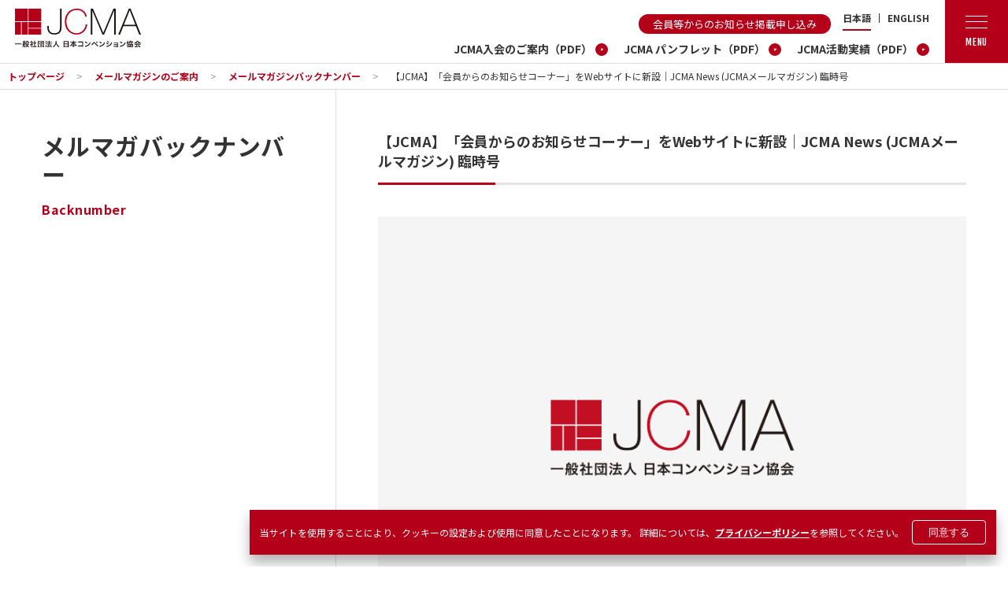

--- FILE ---
content_type: text/html; charset=UTF-8
request_url: https://jp-cma.org/magazine/backnumber/4738/
body_size: 6853
content:
<!DOCTYPE html>
<html lang="ja" class="prod ja" prefix="og: http://ogp.me/ns#">

<head>
<!-- Google Tag Manager -->
<script>(function(w,d,s,l,i){w[l]=w[l]||[];w[l].push({'gtm.start':
new Date().getTime(),event:'gtm.js'});var f=d.getElementsByTagName(s)[0],
j=d.createElement(s),dl=l!='dataLayer'?'&l='+l:'';j.async=true;j.src=
'https://www.googletagmanager.com/gtm.js?id='+i+dl;f.parentNode.insertBefore(j,f);
})(window,document,'script','dataLayer','GTM-NNF78XF');</script>
<!-- End Google Tag Manager -->
  <meta charset="UTF-8">
  <meta http-equiv="X-UA-Compatible" content="IE=edge">
  <meta name="viewport" content="width=device-width, initial-scale=1">
  <meta name="format-detection" content="telephone=no">
  <link rel="icon" href="https://jp-cma.org/wp/wp-content/themes/jcma/favicon.ico">
  <meta name="description" content="JCMA News (JCMAメールマガジン) ☆★☆★ ────────────────────────────────── JCMA News　2023年10月5日 臨時号 広報委員会：武内紀子、西垣勇八、佐々木幸太 [&hellip;]">
  	<meta property="og:url" content="https://jp-cma.org/magazine/backnumber/4738/">
	<meta property="og:site_name" content="一般社団法人 日本コンベンション協会">
	<meta property="og:title" content="【JCMA】「会員からのお知らせコーナー」をWebサイトに新設｜JCMA News (JCMAメールマガジン) 臨時号 | メルマガバックナンバー | 一般社団法人 日本コンベンション協会">
	<meta property="og:description" content="JCMA News (JCMAメールマガジン) ☆★☆★ ────────────────────────────────── JCMA News　2023年10月5日 臨時号 広報委員会：武内紀子、西垣勇八、佐々木幸太 [&hellip;]">
	<meta property="og:image" content="https://jp-cma.org/wp/wp-content/themes/jcma/assets/images/common/ogimage.png">
	<meta property="og:type" content="article">
	<meta property="og:locale" content="ja_JP">

	<meta name="twitter:url" content="https://jp-cma.org/magazine/backnumber/4738/">
	<meta name="twitter:title" content="【JCMA】「会員からのお知らせコーナー」をWebサイトに新設｜JCMA News (JCMAメールマガジン) 臨時号 | メルマガバックナンバー | 一般社団法人 日本コンベンション協会">
	<meta name="twitter:description" content="JCMA News (JCMAメールマガジン) ☆★☆★ ────────────────────────────────── JCMA News　2023年10月5日 臨時号 広報委員会：武内紀子、西垣勇八、佐々木幸太 [&hellip;]">
	<meta name="twitter:image:src" content="https://jp-cma.org/wp/wp-content/themes/jcma/assets/images/common/ogimage.png">
	<meta name="twitter:card" content="summary_large_image">
   <link rel="stylesheet" type="text/css" href="https://jp-cma.org/wp/wp-content/themes/jcma/assets/css/style.css" media="screen">
<title>【JCMA】「会員からのお知らせコーナー」をWebサイトに新設｜JCMA News (JCMAメールマガジン) 臨時号 | メルマガバックナンバー | 一般社団法人 日本コンベンション協会</title>
<meta name='robots' content='max-image-preview:large' />
<link rel='dns-prefetch' href='//s.w.org' />
<style id='global-styles-inline-css' type='text/css'>
body{--wp--preset--color--black: #000000;--wp--preset--color--cyan-bluish-gray: #abb8c3;--wp--preset--color--white: #ffffff;--wp--preset--color--pale-pink: #f78da7;--wp--preset--color--vivid-red: #cf2e2e;--wp--preset--color--luminous-vivid-orange: #ff6900;--wp--preset--color--luminous-vivid-amber: #fcb900;--wp--preset--color--light-green-cyan: #7bdcb5;--wp--preset--color--vivid-green-cyan: #00d084;--wp--preset--color--pale-cyan-blue: #8ed1fc;--wp--preset--color--vivid-cyan-blue: #0693e3;--wp--preset--color--vivid-purple: #9b51e0;--wp--preset--gradient--vivid-cyan-blue-to-vivid-purple: linear-gradient(135deg,rgba(6,147,227,1) 0%,rgb(155,81,224) 100%);--wp--preset--gradient--light-green-cyan-to-vivid-green-cyan: linear-gradient(135deg,rgb(122,220,180) 0%,rgb(0,208,130) 100%);--wp--preset--gradient--luminous-vivid-amber-to-luminous-vivid-orange: linear-gradient(135deg,rgba(252,185,0,1) 0%,rgba(255,105,0,1) 100%);--wp--preset--gradient--luminous-vivid-orange-to-vivid-red: linear-gradient(135deg,rgba(255,105,0,1) 0%,rgb(207,46,46) 100%);--wp--preset--gradient--very-light-gray-to-cyan-bluish-gray: linear-gradient(135deg,rgb(238,238,238) 0%,rgb(169,184,195) 100%);--wp--preset--gradient--cool-to-warm-spectrum: linear-gradient(135deg,rgb(74,234,220) 0%,rgb(151,120,209) 20%,rgb(207,42,186) 40%,rgb(238,44,130) 60%,rgb(251,105,98) 80%,rgb(254,248,76) 100%);--wp--preset--gradient--blush-light-purple: linear-gradient(135deg,rgb(255,206,236) 0%,rgb(152,150,240) 100%);--wp--preset--gradient--blush-bordeaux: linear-gradient(135deg,rgb(254,205,165) 0%,rgb(254,45,45) 50%,rgb(107,0,62) 100%);--wp--preset--gradient--luminous-dusk: linear-gradient(135deg,rgb(255,203,112) 0%,rgb(199,81,192) 50%,rgb(65,88,208) 100%);--wp--preset--gradient--pale-ocean: linear-gradient(135deg,rgb(255,245,203) 0%,rgb(182,227,212) 50%,rgb(51,167,181) 100%);--wp--preset--gradient--electric-grass: linear-gradient(135deg,rgb(202,248,128) 0%,rgb(113,206,126) 100%);--wp--preset--gradient--midnight: linear-gradient(135deg,rgb(2,3,129) 0%,rgb(40,116,252) 100%);--wp--preset--duotone--dark-grayscale: url('#wp-duotone-dark-grayscale');--wp--preset--duotone--grayscale: url('#wp-duotone-grayscale');--wp--preset--duotone--purple-yellow: url('#wp-duotone-purple-yellow');--wp--preset--duotone--blue-red: url('#wp-duotone-blue-red');--wp--preset--duotone--midnight: url('#wp-duotone-midnight');--wp--preset--duotone--magenta-yellow: url('#wp-duotone-magenta-yellow');--wp--preset--duotone--purple-green: url('#wp-duotone-purple-green');--wp--preset--duotone--blue-orange: url('#wp-duotone-blue-orange');--wp--preset--font-size--small: 13px;--wp--preset--font-size--medium: 20px;--wp--preset--font-size--large: 36px;--wp--preset--font-size--x-large: 42px;}.has-black-color{color: var(--wp--preset--color--black) !important;}.has-cyan-bluish-gray-color{color: var(--wp--preset--color--cyan-bluish-gray) !important;}.has-white-color{color: var(--wp--preset--color--white) !important;}.has-pale-pink-color{color: var(--wp--preset--color--pale-pink) !important;}.has-vivid-red-color{color: var(--wp--preset--color--vivid-red) !important;}.has-luminous-vivid-orange-color{color: var(--wp--preset--color--luminous-vivid-orange) !important;}.has-luminous-vivid-amber-color{color: var(--wp--preset--color--luminous-vivid-amber) !important;}.has-light-green-cyan-color{color: var(--wp--preset--color--light-green-cyan) !important;}.has-vivid-green-cyan-color{color: var(--wp--preset--color--vivid-green-cyan) !important;}.has-pale-cyan-blue-color{color: var(--wp--preset--color--pale-cyan-blue) !important;}.has-vivid-cyan-blue-color{color: var(--wp--preset--color--vivid-cyan-blue) !important;}.has-vivid-purple-color{color: var(--wp--preset--color--vivid-purple) !important;}.has-black-background-color{background-color: var(--wp--preset--color--black) !important;}.has-cyan-bluish-gray-background-color{background-color: var(--wp--preset--color--cyan-bluish-gray) !important;}.has-white-background-color{background-color: var(--wp--preset--color--white) !important;}.has-pale-pink-background-color{background-color: var(--wp--preset--color--pale-pink) !important;}.has-vivid-red-background-color{background-color: var(--wp--preset--color--vivid-red) !important;}.has-luminous-vivid-orange-background-color{background-color: var(--wp--preset--color--luminous-vivid-orange) !important;}.has-luminous-vivid-amber-background-color{background-color: var(--wp--preset--color--luminous-vivid-amber) !important;}.has-light-green-cyan-background-color{background-color: var(--wp--preset--color--light-green-cyan) !important;}.has-vivid-green-cyan-background-color{background-color: var(--wp--preset--color--vivid-green-cyan) !important;}.has-pale-cyan-blue-background-color{background-color: var(--wp--preset--color--pale-cyan-blue) !important;}.has-vivid-cyan-blue-background-color{background-color: var(--wp--preset--color--vivid-cyan-blue) !important;}.has-vivid-purple-background-color{background-color: var(--wp--preset--color--vivid-purple) !important;}.has-black-border-color{border-color: var(--wp--preset--color--black) !important;}.has-cyan-bluish-gray-border-color{border-color: var(--wp--preset--color--cyan-bluish-gray) !important;}.has-white-border-color{border-color: var(--wp--preset--color--white) !important;}.has-pale-pink-border-color{border-color: var(--wp--preset--color--pale-pink) !important;}.has-vivid-red-border-color{border-color: var(--wp--preset--color--vivid-red) !important;}.has-luminous-vivid-orange-border-color{border-color: var(--wp--preset--color--luminous-vivid-orange) !important;}.has-luminous-vivid-amber-border-color{border-color: var(--wp--preset--color--luminous-vivid-amber) !important;}.has-light-green-cyan-border-color{border-color: var(--wp--preset--color--light-green-cyan) !important;}.has-vivid-green-cyan-border-color{border-color: var(--wp--preset--color--vivid-green-cyan) !important;}.has-pale-cyan-blue-border-color{border-color: var(--wp--preset--color--pale-cyan-blue) !important;}.has-vivid-cyan-blue-border-color{border-color: var(--wp--preset--color--vivid-cyan-blue) !important;}.has-vivid-purple-border-color{border-color: var(--wp--preset--color--vivid-purple) !important;}.has-vivid-cyan-blue-to-vivid-purple-gradient-background{background: var(--wp--preset--gradient--vivid-cyan-blue-to-vivid-purple) !important;}.has-light-green-cyan-to-vivid-green-cyan-gradient-background{background: var(--wp--preset--gradient--light-green-cyan-to-vivid-green-cyan) !important;}.has-luminous-vivid-amber-to-luminous-vivid-orange-gradient-background{background: var(--wp--preset--gradient--luminous-vivid-amber-to-luminous-vivid-orange) !important;}.has-luminous-vivid-orange-to-vivid-red-gradient-background{background: var(--wp--preset--gradient--luminous-vivid-orange-to-vivid-red) !important;}.has-very-light-gray-to-cyan-bluish-gray-gradient-background{background: var(--wp--preset--gradient--very-light-gray-to-cyan-bluish-gray) !important;}.has-cool-to-warm-spectrum-gradient-background{background: var(--wp--preset--gradient--cool-to-warm-spectrum) !important;}.has-blush-light-purple-gradient-background{background: var(--wp--preset--gradient--blush-light-purple) !important;}.has-blush-bordeaux-gradient-background{background: var(--wp--preset--gradient--blush-bordeaux) !important;}.has-luminous-dusk-gradient-background{background: var(--wp--preset--gradient--luminous-dusk) !important;}.has-pale-ocean-gradient-background{background: var(--wp--preset--gradient--pale-ocean) !important;}.has-electric-grass-gradient-background{background: var(--wp--preset--gradient--electric-grass) !important;}.has-midnight-gradient-background{background: var(--wp--preset--gradient--midnight) !important;}.has-small-font-size{font-size: var(--wp--preset--font-size--small) !important;}.has-medium-font-size{font-size: var(--wp--preset--font-size--medium) !important;}.has-large-font-size{font-size: var(--wp--preset--font-size--large) !important;}.has-x-large-font-size{font-size: var(--wp--preset--font-size--x-large) !important;}
</style>
<link rel='shortlink' href='https://jp-cma.org/?p=4738' />
<meta name="generator" content="WPML ver:4.6.4 stt:1,28;" />

<link rel="canonical" href="https://jp-cma.org/magazine/backnumber/4738/" />
</head>
<!-- Google Tag Manager (noscript) -->
<noscript><iframe src=""https://www.googletagmanager.com/ns.html?id=GTM-NNF78XF""
height=""0"" width=""0"" style=""display:none;visibility:hidden""></iframe></noscript>
<!-- End Google Tag Manager (noscript) -->
<body data-dir="/" class="page">
  <noscript>
  <div id="cookie-banner-nojs" class="cookie-banner-nojs">
    <div class="cookie-banner-body">
    <p class="cookie-banner-text">By using this site, you agree to the use of cookies. See our <a href="https://jp-cma.org/privacy_policy/" target="_blank">privacy policy</a> for more information.</p>
    </div>
  </div>
</noscript>
<div id="cookie-banner" class="cookie-banner  ">
  <div class="cookie-banner-body">
    <p class="cookie-banner-text">当サイトを使用することにより、クッキーの設定および使用に同意したことになります。 詳細については、<a href="https://jp-cma.org/privacy_policy/"
        target="_blank">プライバシーポリシー</a>を参照してください。</p>
    <div class="cookie-banner-button-block">
      <button class="button js-cookie-banner-button">同意する</button>
    </div>
  </div>
</div>
  <header class="header">
    <h1 class="logo"><a href="https://jp-cma.org/"><img src="https://jp-cma.org/wp/wp-content/themes/jcma/assets/images/common/logo_c.svg" alt=""></a></h1>
    <div class="header__manu">
      <div class="header__manu__lang-pdf">
				<div class="header__manu__link-lang">
										<div class="header__manu__link">
						<a href="https://jp-cma.org/member_information_application/" target ="_blank">会員等からのお知らせ掲載申し込み</a>
					</div>
										<ul class="header__manu__lang is-sp"><li><a href="https://jp-cma.org/" class="is-current">JP</a></li><li><a href="https://jp-cma.org/">EN</a></li></ul><ul class="header__manu__lang is-pc"><li><a href="https://jp-cma.org/" class="is-current">日本語</a></li><li><a href="https://jp-cma.org/">ENGLISH</a></li></ul>				</div>
				        <ul class="header__manu__pdf">
					<li><a href="/files/others/JCMA_admission_2509.pdf" class="c-link--crcle" target ="_blank">JCMA入会のご案内（PDF）</a></li>
          <li><a href="/files/others/pamphlet.pdf" class="c-link--crcle" target ="_blank">JCMA パンフレット（PDF）</a></li>
          <li><a href="/files/others/results2024.pdf" class="c-link--crcle" target ="_blank">JCMA活動実績（PDF）</a></li>
        </ul>
      </div>
      <button class="hmenu js-menu_btn">
        <span class="hmenu__lineBox">
          <span class="hmenu__lineBox__line"></span>
        </span>
        <span class="hmenu__txt">MENU</span>
      </button>
    </div>
  </header>
  <div class="gnav-wrapp">
    <button class="js-menu_close">
      <span></span>
    </button>
    <nav class="gnav">
        <div>
    <div class="main_menu">
      <ul class="main_menu_wrapp">
        <li class="main_menu__list"><a href="https://jp-cma.org/">トップページ</a></li>
        <li class="main_menu__list"><a href="https://jp-cma.org/information/">お知らせ・活動報告</a></li>
        <li class="main_menu__list"><a href="https://jp-cma.org/event/">イベント・催事情報</a></li>
				<li class="main_menu__list"><a href="https://jp-cma.org/memberinformation/">会員等からのお知らせ</a></li>
				<li class="main_menu__list"><a href="https://jp-cma.org/sustainability/">JCMAサステナビリティ</a></li>
        <li class="main_menu__list"><a href="https://jp-cma.org/sustainabilityaction/">サステナビリティ取り組み事例／商品事例</a></li>
      </ul>
      <ul class="main_menu_wrapp">
        <li class="main_menu__list">
          <button class="js-acmenu_btn">JCMAについて<i class="iconDropdown"><span class="iconTxtHidden">Drop down</span></i></button>
          <ul class="main_menu__subwrapp">
            <li class="main_menu__subwrapp__list"><a href="https://jp-cma.org/about/greeting/">ご挨拶</a></li>
            <li class="main_menu__subwrapp__list"><a href="https://jp-cma.org/about/vision/">ビジョン・設立趣旨</a></li>
            <li class="main_menu__subwrapp__list"><a href="https://jp-cma.org/about/organization/">組織</a></li>
            <li class="main_menu__subwrapp__list"><a href="https://jp-cma.org/about/history/">沿革</a></li>
            <li class="main_menu__subwrapp__list"><a href="https://jp-cma.org/about/directors/">役員一覧</a></li>
            <li class="main_menu__subwrapp__list"><a href="https://jp-cma.org/about/rule/">定款</a></li>
						<li class="main_menu__subwrapp__list"><a href="https://jp-cma.org/about/disclosure/">情報公開・公告</a></li>
						<li class="main_menu__subwrapp__list"><a href="https://jp-cma.org/about/proposal/">提言等</a></li>

          </ul>
        </li>
      </ul>
      <ul class="main_menu_wrapp">
        <li class="main_menu__list">
          <button class="js-acmenu_btn">委員会<i class="iconDropdown"><span class="iconTxtHidden">Drop down</span></i></button>
          <ul class="main_menu__subwrapp">
            <li class="main_menu__subwrapp__list"><a href="https://jp-cma.org/committee/jinzai/">人材育成委員会</a></li>
            <li class="main_menu__subwrapp__list"><a href="https://jp-cma.org/committee/member/">会員交流委員会</a></li>
            <li class="main_menu__subwrapp__list"><a href="https://jp-cma.org/committee/koho/">広報委員会</a></li>
            <li class="main_menu__subwrapp__list"><a href="https://jp-cma.org/committee/diversity/">ダイバーシティ推進委員会</a></li>
            <li class="main_menu__subwrapp__list"><a href="https://jp-cma.org/committee/global/">国際交流推進委員会</a></li>
            <li class="main_menu__subwrapp__list"><a href="https://jp-cma.org/committee/jisedai/">次世代委員会</a></li>
						<li class="main_menu__subwrapp__list"><a href="https://jp-cma.org/committee/sdgs/">SDGs委員会</a></li>
						<li class="main_menu__subwrapp__list"><a href="https://jp-cma.org/committee/kansai/">関西支部</a></li>
          </ul>
        </li>
      </ul>
      <ul class="main_menu_wrapp">
        <li class="main_menu__list"><a href="https://jp-cma.org/members/">会員一覧</a></li>
        <li class="main_menu__list"><a href="https://jp-cma.org/admission/">入会案内</a></li>
<!--        <li class="main_menu__list"><a href="https://jp-cma.org/column/">No translations for '100JCMA Column'</a></li> -->
      </ul>
	<ul class="main_menu_wrapp">
		<ul>
			<li class="main_menu__list"><a href="https://jp-cma.org/recruit/">MICE業界の求人・インターンシップ情報</a></li>
			<li class="main_menu__list"><a href="https://jp-cma.org/magazine/">メールマガジンのご案内</a></li>
			<li class="main_menu__list"><a href="https://jp-cma.org/magazine/backnumber/">メールマガジンバックナンバー</a></li>
			<li class="main_menu__list"><a href="https://jp-cma.org/member_information_application/" target ="_blank">会員等からのお知らせ掲載申し込み<i class="iconExternalLink"><span class="iconTxtHidden">other window</span></i></a></li>
			<li class="main_menu__list"><a href="https://y.bmd.jp/bm/p/f/tf.php?id=mail_jcma&task=regist" target ="_blank">メールマガジン登録<i class="iconExternalLink"><span class="iconTxtHidden">other window</span></i></a></li>
		</ul>
		<ul class="main_sns_wrapp">
			<li class="main_sns__list"><a href="https://twitter.com/jcma_convention" target ="_blank"><img src="https://jp-cma.org/wp/wp-content/themes/jcma/assets/images/common/logo_x_white.png" alt="JCMA公式 X"></a></li>
			<li class="main_sns__list"><a href="https://www.youtube.com/@jcma_official" target ="_blank"><img src="https://jp-cma.org/wp/wp-content/themes/jcma/assets/images/common/logo_youtube.png" alt="JCMA公式Youtube"></a></li>
		</ul>
	</ul>
    </div>
    <div class="pdf_menu">
      <ul>
        <li><a href="/files/others/JCMA_admission_2509.pdf" target ="_blank">JCMA入会のご案内（PDF）</a></li>
				<li><a href="/files/others/pamphlet.pdf" target ="_blank">JCMA パンフレット（PDF）</a></li>
        <li><a href="/files/others/results2024.pdf" target ="_blank">JCMA活動実績（PDF）</a></li>
      </ul>
    </div>
    <div class="sub_menu">
      <ul>
        <li><a href="https://jp-cma.org/contact/">お問い合わせ</a></li>
        <li><a href="https://jp-cma.org/link/">関連リンク</a></li>
        <li><a href="https://jp-cma.org/privacy_policy/">プライバシーポリシー ／ Cookieポリシー</a></li>
				<li><a href="https://jp-cma.org/social_media_policy/">ソーシャルメディアポリシー</a></li>
      </ul>
    </div>
  </div>
    </nav>
  </div>
  <main class="main">
<nav class="l-breadcrumb" aria-label="breadcrumbs">
  <ul>
    <li><a href="https://jp-cma.org/">トップページ</a></li>
    <li class=""><a href="https://jp-cma.org/magazine/" aria-current="page">メールマガジンのご案内</a></li>
    <li class=""><a href="https://jp-cma.org/magazine/backnumber/" aria-current="page">メールマガジンバックナンバー</a></li>
    <li class="is-active"><a href="https://jp-cma.org/magazine/backnumber/4738/" aria-current="page">【JCMA】「会員からのお知らせコーナー」をWebサイトに新設｜JCMA News (JCMAメールマガジン) 臨時号</a></li>
  </ul>
</nav>
<div class="l-page-layout">
  <div class="l-page-ttl-area">
    <h1 class="c-pageTtl">
      <span class="c-pageTtl__ja">メルマガバックナンバー</span>
			      <span class="c-pageTtl__en">Backnumber</span>
			    </h1>

  </div>
<div class="l-page-layout">
  <div class="l-page-content-area">
    <div class="l-page-content">
      <h3 class="c-contentTtl">【JCMA】「会員からのお知らせコーナー」をWebサイトに新設｜JCMA News (JCMAメールマガジン) 臨時号</h3>

      <div class="l-page-content__img">
        <img src="https://jp-cma.org/wp/wp-content/themes/jcma/assets/images/common/noimage.png" alt="">      </div>
<table border="0" width="100%" cellspacing="0" cellpadding="0">
<tbody>
<tr>
<td id="hei_section_top-0" class="hec_section_top">
<div id="hei_section_body-1" class="hec_section_body root-block-wrapper" data-id="column-text" data-max-length="4">
<div class="root-block">
<div>
<div id="" class="hec_block_top txt-block edit-type-text">
<table border="0" width="100%" cellspacing="0" cellpadding="0">
<tbody>
<tr class="hec_block_body_edit">
<td id="hei_block_body-0-0-0-0" class="hec_block_body">
<div class="text-content">
<div>JCMA News (JCMAメールマガジン)</p>
<p>☆★☆★ ──────────────────────────────────<br />
JCMA News　2023年10月5日 臨時号<br />
広報委員会：武内紀子、西垣勇八、佐々木幸太郎、三澤夏海、伊藤喜剛、清野晶、及川絵衣瑠、紺井隆宏、中田伊久子、清水千統<br />
─────────────────────────────────── ★☆★☆</p></div>
</div>
</td>
</tr>
</tbody>
</table>
</div>
</div>
</div>
</div>
</td>
</tr>
<tr>
<td id="hei_section_top-1" class="hec_section_top">
<div id="hei_section_body-1" class="hec_section_body root-block-wrapper" data-id="column-text" data-max-length="4">
<div class="root-block">
<div>
<div id="" class="hec_block_top txt-block edit-type-text">
<table border="0" width="100%" cellspacing="0" cellpadding="0">
<tbody>
<tr class="hec_block_body_edit">
<td id="hei_block_body-1-0-0-0" class="hec_block_body">
<div class="text-content">
<div></div>
<div>平素から協会活動へのご理解およびご協力をいただき、まことにありがとうございます。</p>
<p>JCMA　Webサイトでは、２０２３年１０月５日（本日）からJCMA会員（特別会員を含む）の皆様のプレスリリースやイベント情報、商品キャンペーンなど（以下「掲載情報」という）が掲載できる「JCMA会員からのお知らせ」コーナー（以下「本コーナー」という）を開設いたしました。<br />
ぜひ情報の受信、発信にご活用ください。<br />
掲載情報をご希望の方は、以下＜掲載申込＞リンクからお申込みください。</p>
<p><strong>＜「JCMA会員からのお知らせ」コーナー＞</strong><br />
<span class="linkwrap"><a href="https://jp-cma.org/" target="_blank" rel="noopener" data-cke-saved-href="https://jp-cma.org/">JCMA Webサイト TOP</a></span><br />
※TOPページ中段「イベント・催事情報」の下に新設しています。</p>
<p><strong>＜掲載申込＞</strong><br />
<span class="linkwrap"><a href="https://jp-cma.org/member_information_application/" target="_blank" rel="noopener" data-cke-saved-href="https://jp-cma.org/member_information_application/">会員からのお知らせ掲載申し込み</a></span><br />
※「掲載における注意事項」をご確認のうえ、フォームに必要事項入力して送信してください。</p>
<p>また、引き続き、メールマガジンの会員を募っておりますので、貴社内で以下＜メールマガジンのご案内＞をご展開いただき、ご登録いただけますと幸いです。</p>
<p><strong>＜メールマガジンのご案内＞</strong><br />
<span class="linkwrap"><a href="https://jp-cma.org/magazine/" target="_blank" rel="noopener" data-cke-saved-href="https://jp-cma.org/magazine/">メールマガジンのご案内</a></span><br />
※上記ページ内「「メルマガ登録はこちら」から登録してください。</p>
</div>
<div></div>
</div>
</td>
</tr>
</tbody>
</table>
</div>
</div>
</div>
</div>
</td>
</tr>
<tr>
<td id="hei_section_top-2" class="hec_section_top">
<div id="hei_section_body-1" class="hec_section_body root-block-wrapper" data-id="column-text" data-max-length="4">
<div class="root-block">
<div>
<div id="" class="hec_block_top txt-block edit-type-text">
<table border="0" width="100%" cellspacing="0" cellpadding="0">
<tbody>
<tr class="hec_block_body_edit">
<td id="hei_block_body-2-0-0-0" class="hec_block_body">
<div class="text-content">
<div>☆★☆★────────────────────────────────────<br />
▽ 配信を希望されない場合はコチラ ▽<br />
__stop__</p>
<p>▽ 情報提供、記事へのご意見などはこちらまで ▽<br />
mail-info@jp-cma.org</p>
<p>────────────────────────────────────★☆★☆</p>
<p>・このメールマガジンはJCMAメルマガ購読に登録された方／JCMA及び各委員会が開催するイベントに参加された方にお送りしております。<br />
・このメールは送信専用アドレスより送信しております。ご返信いただいてもご返答を<br />
することができませんので予めご了承ください。</p>
<p>────────────────────────────────────★☆★☆</p>
<p>【配信元】一般社団法人日本コンベンション協会　広報委員会<br />
Copyright JCMA All Rights Reserved</p></div>
</div>
</td>
</tr>
</tbody>
</table>
</div>
</div>
</div>
</div>
</td>
</tr>
</tbody>
</table>
    </div>
    <div class="l-page-content">
      <a href="https://jp-cma.org/magazine/backnumber/" class="c-link--prev">一覧に戻る</a>
    </div>

  </div>
</div>


</main>
<footer class="footer">
  <nav class="fnav">
      <div>
    <div class="main_menu">
      <ul class="main_menu_wrapp">
        <li class="main_menu__list"><a href="https://jp-cma.org/">トップページ</a></li>
        <li class="main_menu__list"><a href="https://jp-cma.org/information/">お知らせ・活動報告</a></li>
        <li class="main_menu__list"><a href="https://jp-cma.org/event/">イベント・催事情報</a></li>
				<li class="main_menu__list"><a href="https://jp-cma.org/memberinformation/">会員等からのお知らせ</a></li>
				<li class="main_menu__list"><a href="https://jp-cma.org/sustainability/">JCMAサステナビリティ</a></li>
        <li class="main_menu__list"><a href="https://jp-cma.org/sustainabilityaction/">サステナビリティ取り組み事例／商品事例</a></li>
      </ul>
      <ul class="main_menu_wrapp">
        <li class="main_menu__list">
          <button class="js-acmenu_btn">JCMAについて<i class="iconDropdown"><span class="iconTxtHidden">Drop down</span></i></button>
          <ul class="main_menu__subwrapp">
            <li class="main_menu__subwrapp__list"><a href="https://jp-cma.org/about/greeting/">ご挨拶</a></li>
            <li class="main_menu__subwrapp__list"><a href="https://jp-cma.org/about/vision/">ビジョン・設立趣旨</a></li>
            <li class="main_menu__subwrapp__list"><a href="https://jp-cma.org/about/organization/">組織</a></li>
            <li class="main_menu__subwrapp__list"><a href="https://jp-cma.org/about/history/">沿革</a></li>
            <li class="main_menu__subwrapp__list"><a href="https://jp-cma.org/about/directors/">役員一覧</a></li>
            <li class="main_menu__subwrapp__list"><a href="https://jp-cma.org/about/rule/">定款</a></li>
						<li class="main_menu__subwrapp__list"><a href="https://jp-cma.org/about/disclosure/">情報公開・公告</a></li>
						<li class="main_menu__subwrapp__list"><a href="https://jp-cma.org/about/proposal/">提言等</a></li>

          </ul>
        </li>
      </ul>
      <ul class="main_menu_wrapp">
        <li class="main_menu__list">
          <button class="js-acmenu_btn">委員会<i class="iconDropdown"><span class="iconTxtHidden">Drop down</span></i></button>
          <ul class="main_menu__subwrapp">
            <li class="main_menu__subwrapp__list"><a href="https://jp-cma.org/committee/jinzai/">人材育成委員会</a></li>
            <li class="main_menu__subwrapp__list"><a href="https://jp-cma.org/committee/member/">会員交流委員会</a></li>
            <li class="main_menu__subwrapp__list"><a href="https://jp-cma.org/committee/koho/">広報委員会</a></li>
            <li class="main_menu__subwrapp__list"><a href="https://jp-cma.org/committee/diversity/">ダイバーシティ推進委員会</a></li>
            <li class="main_menu__subwrapp__list"><a href="https://jp-cma.org/committee/global/">国際交流推進委員会</a></li>
            <li class="main_menu__subwrapp__list"><a href="https://jp-cma.org/committee/jisedai/">次世代委員会</a></li>
						<li class="main_menu__subwrapp__list"><a href="https://jp-cma.org/committee/sdgs/">SDGs委員会</a></li>
						<li class="main_menu__subwrapp__list"><a href="https://jp-cma.org/committee/kansai/">関西支部</a></li>
          </ul>
        </li>
      </ul>
      <ul class="main_menu_wrapp">
        <li class="main_menu__list"><a href="https://jp-cma.org/members/">会員一覧</a></li>
        <li class="main_menu__list"><a href="https://jp-cma.org/admission/">入会案内</a></li>
<!--        <li class="main_menu__list"><a href="https://jp-cma.org/column/">No translations for '100JCMA Column'</a></li> -->
      </ul>
	<ul class="main_menu_wrapp">
		<ul>
			<li class="main_menu__list"><a href="https://jp-cma.org/recruit/">MICE業界の求人・インターンシップ情報</a></li>
			<li class="main_menu__list"><a href="https://jp-cma.org/magazine/">メールマガジンのご案内</a></li>
			<li class="main_menu__list"><a href="https://jp-cma.org/magazine/backnumber/">メールマガジンバックナンバー</a></li>
			<li class="main_menu__list"><a href="https://jp-cma.org/member_information_application/" target ="_blank">会員等からのお知らせ掲載申し込み<i class="iconExternalLink"><span class="iconTxtHidden">other window</span></i></a></li>
			<li class="main_menu__list"><a href="https://y.bmd.jp/bm/p/f/tf.php?id=mail_jcma&task=regist" target ="_blank">メールマガジン登録<i class="iconExternalLink"><span class="iconTxtHidden">other window</span></i></a></li>
		</ul>
		<ul class="main_sns_wrapp">
			<li class="main_sns__list"><a href="https://twitter.com/jcma_convention" target ="_blank"><img src="https://jp-cma.org/wp/wp-content/themes/jcma/assets/images/common/logo_x_white.png" alt="JCMA公式 X"></a></li>
			<li class="main_sns__list"><a href="https://www.youtube.com/@jcma_official" target ="_blank"><img src="https://jp-cma.org/wp/wp-content/themes/jcma/assets/images/common/logo_youtube.png" alt="JCMA公式Youtube"></a></li>
		</ul>
	</ul>
    </div>
    <div class="pdf_menu">
      <ul>
        <li><a href="/files/others/JCMA_admission_2509.pdf" target ="_blank">JCMA入会のご案内（PDF）</a></li>
				<li><a href="/files/others/pamphlet.pdf" target ="_blank">JCMA パンフレット（PDF）</a></li>
        <li><a href="/files/others/results2024.pdf" target ="_blank">JCMA活動実績（PDF）</a></li>
      </ul>
    </div>
    <div class="sub_menu">
      <ul>
        <li><a href="https://jp-cma.org/contact/">お問い合わせ</a></li>
        <li><a href="https://jp-cma.org/link/">関連リンク</a></li>
        <li><a href="https://jp-cma.org/privacy_policy/">プライバシーポリシー ／ Cookieポリシー</a></li>
				<li><a href="https://jp-cma.org/social_media_policy/">ソーシャルメディアポリシー</a></li>
      </ul>
    </div>
  </div>
    <p class="flogo"><img src="https://jp-cma.org/wp/wp-content/themes/jcma/assets/images/common/logo_w.svg" alt=""></p>
  </nav>
</footer>

<script
src="https://code.jquery.com/jquery-1.12.4.min.js"
integrity="sha256-ZosEbRLbNQzLpnKIkEdrPv7lOy9C27hHQ+Xp8a4MxAQ="
crossorigin="anonymous"></script>
<script src="https://jp-cma.org/wp/wp-content/themes/jcma/assets/js/common.js"></script>
</body>

</html>


--- FILE ---
content_type: text/css
request_url: https://jp-cma.org/wp/wp-content/themes/jcma/assets/css/style.css
body_size: 10343
content:
@import url("https://fonts.googleapis.com/css2?family=Noto+Sans+JP:wght@400;700&family=Fjalla+One&family=Roboto:wght@400;700&display=swap");.mt-s{margin-top:2rem}html,body,div,span,applet,object,iframe,h1,h2,h3,h4,h5,h6,p,blockquote,pre,a,abbr,acronym,address,big,cite,code,del,dfn,em,img,ins,kbd,q,s,samp,small,strike,strong,sub,sup,tt,var,b,u,i,center,dl,dt,dd,ol,ul,li,fieldset,form,label,legend,table,caption,tbody,tfoot,thead,tr,th,td,article,aside,canvas,details,embed,figure,figcaption,footer,header,hgroup,menu,nav,output,ruby,section,summary,time,mark,audio,video{margin:0;padding:0;border:0;font-style:normal;font-size:100%;vertical-align:baseline}article,aside,details,figcaption,figure,footer,header,hgroup,menu,nav,section{display:block}html{overflow-y:scroll}blockquote,q{quotes:none}blockquote:before,blockquote:after,q:before,q:after{content:'';content:none}input,textarea{margin:0;padding:0}ul{list-style:none}table{border-collapse:collapse;border-spacing:0}caption,th{text-align:left}button{background:none;border:none;cursor:pointer}button :focus{outline:auto 5px -webkit-focus-ring-color}ol{list-style-position:inside}ol li{text-indent:-1em;padding-left:1em}html{font-size:62.5%;scroll-behavior:smooth}@media screen and (min-width: 1440px){html{font-size:0.7vw}}*{-webkit-box-sizing:border-box;-ms-box-sizing:border-box;box-sizing:border-box}h1,h2,h3,h4,h5,h6{font-weight:normal}a{text-decoration:none;-webkit-transition:.3s ease-in-out;transition:.3s ease-in-out}a:focus{outline-color:#3b99fc;outline-offset:0px;outline-style:auto;outline-width:5px}a:hover{cursor:pointer;opacity:0.7}body{line-height:1.6;font-family:"Noto Sans JP","Helvetica Neue",Arial,"Hiragino Kaku Gothic ProN","Hiragino Sans",Meiryo,sans-serif;color:#333;font-size:12px;font-size:1.2rem;position:relative}[lang=en-US] body{font-family:"Roboto",sans-serif}img{width:100%;max-width:100%;height:auto}.main{display:block;padding-top:6rem}body.front .main{display:block;padding-top:0}@media screen and (min-width: 960px){body{font-size:16px;font-size:1.6rem}img{width:100%}.main{padding-top:8rem}}.l-centering{width:90%;margin:0 auto}@media screen and (min-width: 960px){.l-centering{max-width:calc(100vw / 12 * 10);margin:0 auto}}.l-cards-top{padding:calc(100vw / 12) 0 0}.l-cards-top .c-card{margin-bottom:0}@media screen and (min-width: 960px){.l-cards-top{padding:calc(100vw / 12) 0;display:-webkit-box;display:-ms-flexbox;display:flex;-ms-flex-wrap:wrap;flex-wrap:wrap;-webkit-box-pack:justify;-ms-flex-pack:justify;justify-content:space-between}.l-cards-top .c-card{width:calc((100vw / 12 * 8) / 3);margin-bottom:6rem;position:relative}.l-cards-top .c-card+.c-card::after{content:'';display:block;position:absolute;top:0;left:calc((100vw / 24) * -1);width:1px;height:100%;background-color:#e5e5e5}}@media screen and (min-width: 960px){.l-cards-list{width:calc(100vw / 12 * 7);display:-webkit-box;display:-ms-flexbox;display:flex;-ms-flex-wrap:wrap;flex-wrap:wrap;-webkit-box-pack:justify;-ms-flex-pack:justify;justify-content:space-between}}.l-cards-top_column{margin-top:calc(100vw / 12);background-color:#B40019;color:#fff}.header{display:-webkit-box;display:-ms-flexbox;display:flex;-webkit-box-pack:justify;-ms-flex-pack:justify;justify-content:space-between;-webkit-box-align:center;-ms-flex-align:center;align-items:center;position:absolute;z-index:999;top:0;left:0;width:100%}.header .logo{width:12rem;margin-left:1.2em;position:relative;top:1rem}.header__manu{display:-webkit-box;display:-ms-flexbox;display:flex;-webkit-box-align:center;-ms-flex-align:center;align-items:center}.header__manu__lang{display:-webkit-box;display:-ms-flexbox;display:flex;margin-right:2rem}.header__manu__lang.is-pc{display:none}.header__manu__lang li{font-weight:bold;line-height:1}.header__manu__lang li+li{border-left:1px solid #333;margin-left:1rem;padding-left:1rem}.header__manu__lang li a{color:#333;text-decoration:none;position:relative;display:inline-block}.header__manu__lang li a.is-current::after{content:'';display:inline-block;width:100%;height:2px;background-color:#B40019;position:absolute;bottom:-1rem;left:0}.hmenu{width:6rem;height:6rem;background-color:#B40019;position:fixed;right:0;top:0}.hmenu .hmenu__lineBox{display:-webkit-box;display:-ms-flexbox;display:flex;-webkit-box-align:center;-ms-flex-align:center;align-items:center;width:2.4rem;height:1.3rem;margin:0 auto;position:relative}.hmenu .hmenu__lineBox .hmenu__lineBox__line{display:block;width:100%;height:1px;background-color:#fff}.hmenu .hmenu__lineBox .hmenu__lineBox__line::before,.hmenu .hmenu__lineBox .hmenu__lineBox__line::after{content:'';display:block;position:absolute;width:100%;height:1px;background-color:#fff}.hmenu .hmenu__lineBox .hmenu__lineBox__line::before{top:0;left:0}.hmenu .hmenu__lineBox .hmenu__lineBox__line::after{bottom:0;left:0}.hmenu .hmenu__txt{display:block;margin-top:0.7rem;color:#fff;font-family:"Fjalla One",sans-serif;font-size:1rem;letter-spacing:0.06em}@media screen and (min-width: 960px){.header .logo{width:16rem;margin-left:1.2em}.header__manu__lang{margin-right:2rem}.header__manu__lang.is-sp{display:none}.header__manu__lang.is-pc{display:-webkit-box;display:-ms-flexbox;display:flex;width:auto;margin-bottom:2rem}.header__manu__lang li{font-size:1.2rem}.header__manu__lang li+li{margin-left:1rem;padding-left:1rem}.header__manu__lang li a{color:#333;text-decoration:none;position:relative;display:inline-block}.header__manu__lang li a.is-current::after{content:'';display:inline-block;width:100%;height:2px;background-color:#B40019;position:absolute;bottom:-1rem;left:0}.hmenu{width:8rem;height:8rem}.hmenu .hmenu__lineBox{display:-webkit-box;display:-ms-flexbox;display:flex;-webkit-box-align:center;-ms-flex-align:center;align-items:center;width:2.8rem;height:1.6rem;margin:0 auto;position:relative}.hmenu .hmenu__lineBox .hmenu__lineBox__line{display:block;width:100%;height:1px;background-color:#fff}.hmenu .hmenu__lineBox .hmenu__lineBox__line::before,.hmenu .hmenu__lineBox .hmenu__lineBox__line::after{content:'';display:block;position:absolute;width:100%;height:1px;background-color:#fff}.hmenu .hmenu__lineBox .hmenu__lineBox__line::before{top:0;left:0}.hmenu .hmenu__lineBox .hmenu__lineBox__line::after{bottom:0;left:0}.hmenu .hmenu__txt{display:block;margin-top:1rem;color:#fff;font-family:"Fjalla One",sans-serif;font-size:1.2rem;letter-spacing:0.06em}}.header__manu__pdf{display:none}.header__manu__lang-pdf{position:relative;top:0.5rem;right:6rem}@media screen and (min-width: 960px){.header__manu__lang-pdf{position:relative;top:1.7rem;right:8rem}.header__manu__lang{-webkit-box-pack:end;-ms-flex-pack:end;justify-content:flex-end}.header__manu__pdf{display:-webkit-box;display:-ms-flexbox;display:flex}}.gnav-wrapp{position:fixed;top:0;left:0;background-color:rgba(0,0,0,0.6)}.header__manu__link-lang{display:-webkit-box;display:-ms-flexbox;display:flex;-webkit-box-pack:end;-ms-flex-pack:end;justify-content:flex-end}.header__manu__link{display:none}@media screen and (min-width: 960px){.header__manu__link{display:block;margin-right:1.5rem}.header__manu__link a{padding:.3rem 1.8rem;background-color:#B40019;text-decoration:none;border-radius:30px;color:#fff;font-size:1.3rem;font-weight:normal}}.footer{background-color:#222;padding-bottom:4rem}.footer .flogo{width:16rem;margin:0 auto}.main_menu{position:relative}.main_menu a{color:#fff;text-decoration:none;letter-spacing:0.05em}.main_menu button{color:#fff;margin:0;padding:0;font-weight:bold;font-size:inherit;line-height:1;letter-spacing:0.05em}.main_menu .main_menu__list{line-height:1;font-size:1.4rem;font-weight:bold}.main_menu .main_menu__list+.main_menu__list{margin-top:4rem}.main_menu .main_menu__subwrapp{padding:4rem 0 0}.main_menu .main_menu__subwrapp__list{font-size:1.2rem}.main_menu .main_menu__subwrapp__list a{font-weight:normal;position:relative;padding-left:2rem}.main_menu .main_menu__subwrapp__list a::after{content:'';display:block;position:absolute;top:calc(50% - 1px);left:0;width:1rem;height:1px;background-color:#fff}.main_menu .main_menu__subwrapp__list+.main_menu__subwrapp__list{margin-top:2rem}.cat_menu_wrapp .cat_menu__list a,.cat_menu_wrapp .cat_menu__subwrapp__list a{display:block;background-color:#fafafa;padding:1.6rem 5rem 1.6rem 2rem;color:#333;text-decoration:none;position:relative}.cat_menu_wrapp .cat_menu__list a::before,.cat_menu_wrapp .cat_menu__subwrapp__list a::before{content:'';position:absolute;top:50%;right:2rem;height:1px;width:3rem;background-color:#B40019;opacity:1}.cat_menu_wrapp .cat_menu__list a::after,.cat_menu_wrapp .cat_menu__subwrapp__list a::after{content:'';position:absolute;border-right:2px solid transparent;border-bottom:3px solid #B40019;border-left:2px solid transparent;top:calc(50% - 1px);right:1.9rem;-webkit-transform:rotateZ(90deg);transform:rotateZ(90deg)}.cat_menu_wrapp+.cat_menu_wrapp{margin-left:6rem}.cat_menu_wrapp .cat_menu__list{line-height:1;font-size:1.4rem;font-weight:bold;line-height:1.4em}.cat_menu_wrapp .cat_menu__list+.cat_menu__list{padding-top:1rem}.cat_menu_wrapp .cat_menu__subwrapp{padding:.7rem 0 .7rem 2.5rem}.cat_menu_wrapp .cat_menu__subwrapp__list{font-size:1.2rem}.cat_menu_wrapp .cat_menu__subwrapp__list+.cat_menu__subwrapp__list{margin-top:.7rem}.gnav-wrapp{display:none}.gnav-wrapp.is-active{display:block;width:100%;height:100vh;background-color:rgba(0,0,0,0.8);position:fixed;top:0;right:0;z-index:999}.js-menu_close{width:6rem;height:6rem;position:absolute;top:0;left:0}.js-menu_close span{display:block;width:100%;height:1px;background-color:#fff;position:relative;-webkit-transform:rotateZ(45deg);transform:rotateZ(45deg)}.js-menu_close span::after{content:'';display:block;width:100%;height:1px;background-color:#fff;position:absolute;top:0;left:0;-webkit-transform:rotateZ(90deg);transform:rotateZ(90deg)}@media screen and (min-width: 960px){.js-menu_close{width:8rem;height:8rem;top:0rem;left:auto;right:0rem}}.gnav{background-color:#B40019;width:100%;height:100vh;overflow-y:scroll}.gnav.is-sp{width:calc(100% - 6rem);position:absolute;top:0;right:0}.gnav.is-sp .main_menu__list{border-bottom:1px solid #fff;border-color:rgba(255,255,255,0.4)}.gnav.is-sp .main_menu__list+.main_menu__list{margin-top:0rem}.gnav.is-sp .main_menu__list>a{display:block;padding:2rem}.gnav.is-sp .main_menu__list button{display:block;padding:2rem;position:relative;display:block;width:100%;text-align:left}.gnav.is-sp .main_menu__list button::after{content:'';position:absolute;top:calc(50% - 1rem);right:2rem;width:1.2rem;height:1.2rem;border-top:2px solid #fff;border-right:2px solid #fff;-webkit-transform:rotateZ(135deg);transform:rotateZ(135deg)}.gnav.is-sp .main_sns_wrapp{display:-webkit-box;display:-ms-flexbox;display:flex;-webkit-box-pack:justify;-ms-flex-pack:justify;justify-content:space-between;-webkit-box-align:center;-ms-flex-align:center;align-items:center;width:5.5rem;margin-top:3rem;margin-left:2rem}.gnav.is-sp .main_sns_wrapp .main_sns__list img{width:20px}.gnav.is-sp .main_menu__subwrapp{display:none;padding:0 2rem 2rem 2rem}.gnav.is-sp .iconDropdown{position:absolute;top:0;right:0;display:block;width:1em;height:1em;margin-left:1em;vertical-align:middle}.fnav{background-color:#222}.fnav .main_menu{display:none}.fnav .pdf_menu{display:none}.pdf_menu{padding:2rem}.pdf_menu li+li{margin-top:1rem}.pdf_menu a{background-color:#fff;color:#B40019;display:block;font-weight:bold;padding:2rem;text-align:center;position:relative}.pdf_menu a::before{content:'';position:absolute;top:calc(50% - 0.8rem);right:2rem;width:1.6rem;height:1.6rem;background-color:#B40019;border-radius:0.8rem}.pdf_menu a::after{content:'';position:absolute;top:calc(50% - 2px);right:2.6rem;border-right:2px solid transparent;border-bottom:3px solid #fff;border-left:2px solid transparent;-webkit-transform:rotateZ(-45deg);transform:rotateZ(-45deg)}.sub_menu{background-color:#222;text-align:center;padding:6rem 0}.sub_menu li+li{margin-top:1rem}.sub_menu a{color:#fff;text-decoration:none}@media screen and (min-width: 960px){.js-acmenu_btn{cursor:auto}.gnav{display:-webkit-box;display:-ms-flexbox;display:flex;-webkit-box-align:center;-ms-flex-align:center;align-items:center;-webkit-box-pack:center;-ms-flex-pack:center;justify-content:center}.gnav .pdf_menu{display:none}.fnav>div{padding-top:calc(100vw / 12);display:block}.fnav .main_menu,.gnav .main_menu{display:-webkit-box;display:-ms-flexbox;display:flex;-webkit-box-pack:center;-ms-flex-pack:center;justify-content:center}.fnav .main_menu .main_menu_wrapp+.main_menu_wrapp,.gnav .main_menu .main_menu_wrapp+.main_menu_wrapp{margin-left:6rem}.fnav .main_menu .main_sns_wrapp,.gnav .main_menu .main_sns_wrapp{display:-webkit-box;display:-ms-flexbox;display:flex;-webkit-box-pack:justify;-ms-flex-pack:justify;justify-content:space-between;-webkit-box-align:center;-ms-flex-align:center;align-items:center;width:5.5rem;margin-top:3rem;margin-left:0}.fnav .main_menu .main_sns_wrapp .main_sns__list img,.gnav .main_menu .main_sns_wrapp .main_sns__list img{width:20px}.fnav .pdf_menu,.gnav .pdf_menu{display:none}.fnav .sub_menu,.gnav .sub_menu{background-color:transparent}.fnav .sub_menu ul,.gnav .sub_menu ul{display:-webkit-box;display:-ms-flexbox;display:flex;-webkit-box-pack:center;-ms-flex-pack:center;justify-content:center}.fnav .sub_menu li,.gnav .sub_menu li{line-height:1;font-size:1.2rem}.fnav .sub_menu li+li,.gnav .sub_menu li+li{margin-top:0;margin-left:1.5rem;border-left:1px solid #fff;padding-left:1.5rem;border-color:rgba(255,255,255,0.4)}}.l-breadcrumb{border-top:1px solid #ddd;border-bottom:1px solid #ddd;padding:1rem}.l-breadcrumb>ul{display:-webkit-box;display:-ms-flexbox;display:flex;overflow-x:auto;overflow-y:hidden;-webkit-overflow-scrolling:touch;overflow-scrolling:touch;white-space:nowrap}.l-breadcrumb>ul>li{font-size:1rem;font-weight:bold;line-height:1;position:relative}.l-breadcrumb>ul>li.is-active a{text-decoration:none;font-weight:normal;color:#333}.l-breadcrumb>ul>li+li{margin-left:2rem}.l-breadcrumb>ul>li+li::before{content:'>';position:relative;left:-1rem;font-weight:normal}@media screen and (min-width: 960px){.l-breadcrumb>ul>li{font-size:1.2rem}.l-breadcrumb>ul>li+li{margin-left:3rem}.l-breadcrumb>ul>li+li::before{top:0;left:-1.5rem;width:1.7em;height:1.7em;opacity:0.5}}.l-breadcrumb{border-top:1px solid #ddd;border-bottom:1px solid #ddd;padding:1rem}.l-breadcrumb>ul{display:-webkit-box;display:-ms-flexbox;display:flex;overflow-x:auto;overflow-y:hidden;-webkit-overflow-scrolling:touch;overflow-scrolling:touch;white-space:nowrap}.l-breadcrumb>ul>li{font-size:1rem;font-weight:bold;line-height:1;position:relative}.l-breadcrumb>ul>li.is-active a{text-decoration:none;font-weight:normal;color:#333}.l-breadcrumb>ul>li+li{margin-left:2rem}.l-breadcrumb>ul>li+li::before{content:'>';position:relative;left:-1rem;font-weight:normal}@media screen and (min-width: 960px){.l-breadcrumb>ul>li{font-size:1.2rem}.l-breadcrumb>ul>li+li{margin-left:3rem}.l-breadcrumb>ul>li+li::before{top:0;left:-1.5rem;width:1.7em;height:1.7em;opacity:0.5}}.cookie-banner,.cookie-banner-nojs{max-width:calc(100vw - 30px);font-size:1.2rem;color:#fff;position:fixed;bottom:15px;right:15px;z-index:1001;background:#B40019;padding:1.3rem;-webkit-box-shadow:0px 10px 15px 0px rgba(0,0,0,0.3);box-shadow:0px 10px 15px 0px rgba(0,0,0,0.3)}.cookie-banner.is-agreed,.cookie-banner-nojs.is-agreed{display:none}.cookie-banner a,.cookie-banner-nojs a{color:#fff;text-decoration:underline;font-weight:bold}.cookie-banner .cookie-banner-body,.cookie-banner-nojs .cookie-banner-body{display:-webkit-box;display:-ms-flexbox;display:flex;-webkit-box-align:center;-ms-flex-align:center;align-items:center}.cookie-banner .cookie-banner-text,.cookie-banner-nojs .cookie-banner-text{padding-right:1rem}.cookie-banner .cookie-banner-button-block .button,.cookie-banner-nojs .cookie-banner-button-block .button{background-color:transparent;border:1px solid #fff;border-radius:4px;width:auto;min-width:auto;height:auto;padding:0;color:#fff;line-height:1;padding:0.8rem 2rem}.-nojs #cookie-banner{display:none}.c-button,.c-button--color,.c-button--white,.c-button--border,.c-button--border_white,.wpcf7-submit{position:relative;display:-webkit-inline-box;display:-ms-inline-flexbox;display:inline-flex;-webkit-box-pack:center;-ms-flex-pack:center;justify-content:center;-webkit-box-align:center;-ms-flex-align:center;align-items:center;min-width:250px;max-width:100%;height:auto;padding:2rem;background-color:#666;color:#fff;text-decoration:none}.c-button__text{letter-spacing:0.07em;line-height:1.1;text-align:center;position:relative;font-weight:bold}.c-button--color{background-color:#B40019}.c-button--white{background-color:#fff;color:#B40019}.c-button--border{background-color:transparent;color:#B40019;border:1px solid #e5e5e5}.c-button--border_white{background-color:transparent;color:#fff;border:1px solid #fff}.is-next{padding-right:7rem}.is-next .c-button__text{position:relative}.is-next .c-button__text::before{content:'';position:absolute;top:50%;right:-5rem;height:1px;width:3rem;background-color:#fff;opacity:1}.is-next .c-button__text::after{content:'';position:absolute;border-right:2px solid transparent;border-bottom:3px solid #fff;border-left:2px solid transparent;top:calc(50% - 1px);right:-5.2rem;-webkit-transform:rotateZ(90deg);transform:rotateZ(90deg)}.c-button--white.is-next .c-button__text::before,.c-button--border.is-next .c-button__text::before{background-color:#B40019}.c-button--white.is-next .c-button__text::after,.c-button--border.is-next .c-button__text::after{border-bottom:3px solid #B40019}.is-archive{display:block;padding-left:3rem;position:relative}.is-archive::before{content:'';position:absolute;top:50%;right:2rem;height:1px;width:3rem;background-color:#B40019;opacity:1}.is-archive::after{content:'';position:absolute;border-right:2px solid transparent;border-bottom:3px solid #B40019;border-left:2px solid transparent;top:calc(50% - 1px);right:1.9rem;-webkit-transform:rotateZ(90deg);transform:rotateZ(90deg)}.is-archive .c-button__text{color:#333}.is-archive.is-current .c-button__text{color:#B40019}.is-lnav{display:block;padding-left:3rem;position:relative}.is-lnav::before{content:'';position:absolute;top:50%;right:2rem;height:1px;width:3rem;background-color:#B40019;opacity:1}.is-lnav::after{content:'';position:absolute;width:1rem;height:1rem;border-right:1px solid #B40019;border-top:1px solid #B40019;top:calc(50% - 0.5rem);right:2.1rem;-webkit-transform:rotateZ(45deg);transform:rotateZ(45deg)}.is-lnav .c-button__text{color:#333}.is-lnav.is-current .c-button__text{color:#B40019}.is-lnav .c-button__num{font-weight:bold;padding-right:1rem;font-size:1.2rem}.iconExternalLink,.iconExternalLink--color{position:relative}.iconExternalLink::after,.iconExternalLink--color::after{content:'';width:4px;height:3px;position:absolute;top:5px;right:-10px;border:1px solid #fff}.iconExternalLink::before,.iconExternalLink--color::before{content:'';width:4px;height:3px;position:absolute;top:3px;right:-12px;border-top:1px solid #fff;border-right:1px solid #fff}.iconExternalLink--color::after{border-color:#B40019}.iconExternalLink--color::before{border-color:#B40019}.iconTxtHidden{display:inline-block;position:absolute;top:auto;left:-100000px;width:1px;height:1px;overflow:hidden}@media screen and (min-width: 960px){.is-lnav{padding:4rem}.is-lnav .c-button__num{font-size:1.4rem;margin-bottom:1rem}.is-lnav .c-button__text{font-size:2rem}.is-lnav>span{display:block;text-align:left}}.wpcf7-submit{background-color:#B40019;border:none;font-weight:bold;position:relative}.c-pageTtl{font-weight:bold;display:-webkit-box;display:-ms-flexbox;display:flex;-webkit-box-align:center;-ms-flex-align:center;align-items:center;-webkit-box-pack:justify;-ms-flex-pack:justify;justify-content:space-between}.c-pageTtl .c-pageTtl__ja{font-size:2rem;letter-spacing:0.03em;line-height:1.2;width:50%}.c-pageTtl .c-pageTtl__en{font-size:1.2rem;letter-spacing:0.03em;color:#B40019;width:50%;text-align:right}@media screen and (min-width: 960px){.c-pageTtl{display:block}.c-pageTtl .c-pageTtl__ja{font-size:3rem;display:block;margin-bottom:1.5rem;width:100%}.c-pageTtl .c-pageTtl__en{font-size:1.6rem;display:block;width:100%;text-align:left}}.c-topContentTtlBox{border-bottom:1px solid #ddd;border-top:1px solid #ddd;padding:2rem calc(100vw / 24)}.c-topContentTtl>span{display:block;text-align:center}.c-topContentTtl .c-topContentTtl__en{font-size:3.2rem;font-family:"Fjalla One",sans-serif}.c-topContentTtl .c-topContentTtl__ja{font-size:1.2rem;font-weight:bold;color:#B40019}@media screen and (min-width: 960px){.c-topContentTtlBox{padding:4rem calc(100vw / 24);display:-webkit-box;display:-ms-flexbox;display:flex;-webkit-box-pack:justify;-ms-flex-pack:justify;justify-content:space-between;-webkit-box-align:center;-ms-flex-align:center;align-items:center}.c-topContentTtl{display:-webkit-box;display:-ms-flexbox;display:flex;-webkit-box-align:center;-ms-flex-align:center;align-items:center}.c-topContentTtl .c-topContentTtl__en{font-size:4rem;margin-right:2rem}.c-topContentTtl .c-topContentTtl__ja{font-size:1.4rem}}.c-topContentTtl--column{color:#fff}.c-topContentTtl--column>span{display:block;text-align:center}.c-topContentTtl--column .c-topContentTtl__en{font-size:3.2rem;font-family:"Fjalla One",sans-serif}.c-topContentTtl--column .c-topContentTtl__ja{font-size:1.2rem;font-weight:bold}@media screen and (min-width: 960px){.c-topContentTtl--column .c-topContentTtl__en{font-size:4rem}.c-topContentTtl--column .c-topContentTtl__ja{font-size:1.4rem}}.c-contentTtl{font-weight:bold;line-height:1.4;font-size:1.4rem;border-bottom:3px solid #e5e5e5;padding-bottom:1.5rem;position:relative;margin-bottom:4rem}.c-contentTtl::after{content:'';width:40%;height:3px;background-color:#B40019;position:absolute;bottom:-3px;left:0}.c-contentTtl+p{margin-bottom:4rem}@media screen and (min-width: 960px){.c-contentTtl{font-size:1.8rem}.c-contentTtl::after{content:'';width:20%}}.c-contentTtl-s{font-weight:bold;line-height:1.4;font-size:1.4rem;border-bottom:1px solid #e5e5e5;padding-bottom:1rem;position:relative;padding-left:1.5em;margin-bottom:2rem}.c-contentTtl-s::after{content:'';width:1em;height:1em;background-color:#B40019;position:absolute;top:0.2em;left:0}.c-contentTtl-ss{color:#B40019;font-weight:bold;line-height:1.4;font-size:1.4rem;border-bottom:1px solid #e5e5e5;padding-bottom:1rem;margin-bottom:2rem}.c-contentTtl-ss--noborder{color:#B40019;font-weight:bold;line-height:1.4;margin-bottom:2rem}@media screen and (min-width: 960px){.c-contentTtl-s{font-size:1.8rem;padding-bottom:1.5rem;position:relative;padding-left:1.75em}.c-contentTtl-s::after{top:0.25em}}.c-card{width:100%;margin-bottom:4rem;display:block;color:#333;text-decoration:none;font-weight:normal}.c-card__img{width:100%;position:relative}.c-card__img img{vertical-align:bottom}.c-card__body{margin-top:1.5rem}.c-card__body__cat,.c-card__body__cat-parent{display:-webkit-box;display:-ms-flexbox;display:flex;-ms-flex-wrap:wrap;flex-wrap:wrap;margin-bottom:1.3rem}.c-card__body__cat .c-card__body__cat__list,.c-card__body__cat-parent .c-card__body__cat__list,.c-card__body__cat .c-card__body__cat__list-parent,.c-card__body__cat-parent .c-card__body__cat__list-parent{font-size:1.2rem;color:#666;line-height:1;margin:0 0 .8rem 0}.c-card__body__cat .c-card__body__cat__list+.c-card__body__cat__list,.c-card__body__cat-parent .c-card__body__cat__list+.c-card__body__cat__list,.c-card__body__cat .c-card__body__cat__list-parent+.c-card__body__cat__list,.c-card__body__cat-parent .c-card__body__cat__list-parent+.c-card__body__cat__list,.c-card__body__cat .c-card__body__cat__list+.c-card__body__cat__list-parent,.c-card__body__cat-parent .c-card__body__cat__list+.c-card__body__cat__list-parent,.c-card__body__cat .c-card__body__cat__list-parent+.c-card__body__cat__list-parent,.c-card__body__cat-parent .c-card__body__cat__list-parent+.c-card__body__cat__list-parent{margin:0 0 .8rem 3rem;position:relative}.c-card__body__cat .c-card__body__cat__list+.c-card__body__cat__list::before,.c-card__body__cat-parent .c-card__body__cat__list+.c-card__body__cat__list::before,.c-card__body__cat .c-card__body__cat__list-parent+.c-card__body__cat__list::before,.c-card__body__cat-parent .c-card__body__cat__list-parent+.c-card__body__cat__list::before,.c-card__body__cat .c-card__body__cat__list+.c-card__body__cat__list-parent::before,.c-card__body__cat-parent .c-card__body__cat__list+.c-card__body__cat__list-parent::before,.c-card__body__cat .c-card__body__cat__list-parent+.c-card__body__cat__list-parent::before,.c-card__body__cat-parent .c-card__body__cat__list-parent+.c-card__body__cat__list-parent::before{content:'';position:absolute;top:0.1rem;left:-2.1em;width:1.3em;height:1.3em;border-top:1px solid #666;-webkit-transform-origin:top right;transform-origin:top right;-webkit-transform:rotate(-45deg);transform:rotate(-45deg)}.c-card__body__cat__list-parent{color:#000 !important}.c-card__body__cat-child{display:-webkit-box;display:-ms-flexbox;display:flex;-ms-flex-wrap:wrap;flex-wrap:wrap;width:100%}.c-card__body__ttl{font-weight:bold;font-size:1.8rem;line-height:1.2;margin-bottom:1.2rem}.c-card__body__date{font-size:1.2rem;font-weight:bold}@media screen and (min-width: 960px){.c-card{width:calc(100vw / 12 * 3);margin-bottom:6rem;position:relative}.c-card:nth-child(even)::after{content:'';display:block;position:absolute;top:0;left:calc((100vw / 24) * -1);width:1px;height:100%;background-color:#e5e5e5}.c-card__body{margin-top:3rem}.c-card__body__cat,.c-card__body__cat-parent{margin-bottom:2rem}.c-card__body__cat .c-card__body__cat__list,.c-card__body__cat-parent .c-card__body__cat__list,.c-card__body__cat .c-card__body__cat__list-parent,.c-card__body__cat-parent .c-card__body__cat__list-parent{font-size:1.2rem;margin:0 0 .8rem 0}.c-card__body__cat .c-card__body__cat__list+.c-card__body__cat__list,.c-card__body__cat-parent .c-card__body__cat__list+.c-card__body__cat__list,.c-card__body__cat .c-card__body__cat__list-parent+.c-card__body__cat__list,.c-card__body__cat-parent .c-card__body__cat__list-parent+.c-card__body__cat__list,.c-card__body__cat .c-card__body__cat__list+.c-card__body__cat__list-parent,.c-card__body__cat-parent .c-card__body__cat__list+.c-card__body__cat__list-parent,.c-card__body__cat .c-card__body__cat__list-parent+.c-card__body__cat__list-parent,.c-card__body__cat-parent .c-card__body__cat__list-parent+.c-card__body__cat__list-parent{margin:0 0 .8rem 3rem}.c-card__body__cat .c-card__body__cat__list+.c-card__body__cat__list::before,.c-card__body__cat-parent .c-card__body__cat__list+.c-card__body__cat__list::before,.c-card__body__cat .c-card__body__cat__list-parent+.c-card__body__cat__list::before,.c-card__body__cat-parent .c-card__body__cat__list-parent+.c-card__body__cat__list::before,.c-card__body__cat .c-card__body__cat__list+.c-card__body__cat__list-parent::before,.c-card__body__cat-parent .c-card__body__cat__list+.c-card__body__cat__list-parent::before,.c-card__body__cat .c-card__body__cat__list-parent+.c-card__body__cat__list-parent::before,.c-card__body__cat-parent .c-card__body__cat__list-parent+.c-card__body__cat__list-parent::before{top:0.1rem;left:-2.1em;width:1.3em;height:1.3em}.c-card__body__ttl{font-size:1.8rem;margin-bottom:3rem}.c-card__body__date{font-size:1.2rem}}.red{color:#B40019}.table{width:100%}.table th{background-color:#f5f5f5;text-align:center}.table td,.table th{border:1px solid #e5e5e5;padding:1rem 2rem;vertical-align:middle}.table.is-directors{font-size:1rem}.table.is-directors td,.table.is-directors th{padding:0.5em}.table.is-directors tr td:nth-child(1){text-align:center;width:8em}.table.is-directors tr td:nth-child(2){width:8em;text-align:center}.table.is-directors tr td:nth-child(4){text-align:center}.table.is-form{font-size:1rem;margin-bottom:4rem}.table.is-form td,.table.is-form th{padding:0.5em}.table.is-form th{text-align:left;width:10em;vertical-align:top}.table.is-form td{width:calc(100% - 10em)}.table.is-form td input{font-size:1.6rem;width:100%;padding:0.5rem}.table.is-form td textarea{width:100%;height:10em;padding:1rem}.table-list{width:100%}.table-list tr:nth-child(odd){background-color:#f5f5f5}.table-list th{width:5em;text-align:center}.table-list td{width:calc(100% - 5em)}.table-list td,.table-list th{border-top:1px solid #e5e5e5;border-bottom:1px solid #e5e5e5;padding:1rem;vertical-align:middle}.table-list.is-contact th{width:10em}@media screen and (min-width: 960px){.table.is-directors{font-size:1.4rem}.table.is-form{font-size:1.4rem}.table.is-form th{width:15em}.table.is-form td{width:calc(100% - 15em)}}.block_type01{width:100%}.block_type01 th{background-color:#f5f5f5;text-align:center}.block_type01 td,.block_type01 th{border:1px solid #e5e5e5;padding:0.5em;vertical-align:middle;font-size:1rem}@media screen and (min-width: 960px){.block_type01 td,.block_type01 th{font-size:1.4rem}}.page-numbers{display:-webkit-box;display:-ms-flexbox;display:flex;-webkit-box-pack:center;-ms-flex-pack:center;justify-content:center}.page-numbers li{line-height:1}.page-numbers li+li{margin-left:1rem}.page-numbers li a,.page-numbers li span{min-width:3em;height:3em;display:block;display:-webkit-box;display:-ms-flexbox;display:flex;-webkit-box-align:center;-ms-flex-align:center;align-items:center;-webkit-box-pack:center;-ms-flex-pack:center;justify-content:center}.page-numbers li a.next,.page-numbers li span.next{padding:0 2rem}.page-numbers li a{background-color:#ddd;color:#333;text-decoration:none}.page-numbers li span{background-color:#B40019;color:#fff}a{color:#B40019;opacity:1;-webkit-transition:all 0.8s ease;transition:all 0.8s ease;font-weight:bold;text-decoration:underline}a:hover{opacity:0.6;-webkit-transition:all 0.4s ease;transition:all 0.4s ease}.c-link--next{position:relative;text-decoration:none}.c-link--next::after{content:'';position:absolute;top:50%;right:-4rem;width:3rem;height:1px;background-color:#B40019}.c-link--next::before{content:'';position:absolute;top:50%;right:-4rem;width:5px;height:1px;background-color:#B40019;-webkit-transform:rotate(45deg);transform:rotate(45deg);-webkit-transform-origin:right top;transform-origin:right top}.c-link--prev{position:relative;text-decoration:none;padding-left:4rem}.c-link--prev::after{content:'';position:absolute;top:50%;left:0;width:3rem;height:1px;background-color:#B40019}.c-link--prev::before{content:'';position:absolute;top:50%;left:0;width:5px;height:1px;background-color:#B40019;-webkit-transform:rotate(-45deg);transform:rotate(-45deg);-webkit-transform-origin:left top;transform-origin:left top}.c-link--crcle{color:#333;display:inline-block;font-weight:bold;position:relative;text-decoration:none}.c-link--crcle::before{content:'';position:absolute;top:calc(50% - 0.7rem);right:-2rem;width:1.6rem;height:1.6rem;background-color:#B40019;border-radius:0.8rem}.c-link--crcle::after{content:'';position:absolute;top:calc(50% - 1px);right:-1.4rem;border-right:2px solid transparent;border-bottom:3px solid #fff;border-left:2px solid transparent;-webkit-transform:rotateZ(-45deg);transform:rotateZ(-45deg)}@media screen and (min-width: 960px){.c-link--crcle{font-size:1.4rem;margin-right:4rem}.c-link--crcle::before{content:'';position:absolute;top:calc(50% - 0.7rem);right:-2rem;width:1.6rem;height:1.6rem;background-color:#B40019;border-radius:0.8rem}.c-link--crcle::after{content:'';position:absolute;top:calc(50% - 1px);right:-1.4rem;border-right:2px solid transparent;border-bottom:3px solid #fff;border-left:2px solid transparent;-webkit-transform:rotateZ(-45deg);transform:rotateZ(-45deg)}}.c-topContentTtl__link{display:none}@media screen and (min-width: 960px){.c-topContentTtl__link{display:inline-block;color:#333;text-decoration:none;font-size:1.2rem;position:relative;padding-right:5rem}.c-topContentTtl__link::before{content:'';position:absolute;top:50%;right:0;height:1px;width:3rem;background-color:#333;opacity:1}.c-topContentTtl__link::after{content:'';position:absolute;border-right:2px solid transparent;border-bottom:3px solid #333;border-left:2px solid transparent;top:calc(50% - 1px);right:-0.2rem;-webkit-transform:rotateZ(90deg);transform:rotateZ(90deg)}}.mw_wp_form .table.is-form td input[type=checkbox],.mw_wp_form .table.is-form td input[type=radio]{display:inline-block;width:auto}.mw_wp_form .mwform-checkbox-field{display:inline-block}.mw_wp_form .horizontal-item{margin-left:10px}.mw_wp_form .form-hado-program .horizontal-item{display:block}.u-wb{display:block}.u-wb-sp{display:block}@media (min-width: 960px){.u-wb-sp{display:inline}}.u-wb-tb{display:block}@media (min-width: 960px){.u-wb-tb{display:inline}}.u-wb-pc{display:inline}@media (min-width: 960px){.u-wb-pc{display:block}}.u-br-pc{display:none}@media (min-width: 960px){.u-br-pc{display:inline}}.u-br-sp{display:inline}@media (min-width: 960px){.u-br-sp{display:none}}.slick-loading .slick-list{background:#fff url("./ajax-loader.gif") center center no-repeat}@font-face{font-family:"slick";src:url("./fonts/slick.eot");src:url("./fonts/slick.eot?#iefix") format("embedded-opentype"),url("./fonts/slick.woff") format("woff"),url("./fonts/slick.ttf") format("truetype"),url("./fonts/slick.svg#slick") format("svg");font-weight:normal;font-style:normal}.slick-prev,.slick-next{position:absolute;display:block;height:20px;width:20px;line-height:0px;font-size:0px;cursor:pointer;background:transparent;color:transparent;top:50%;-webkit-transform:translate(0, -50%);transform:translate(0, -50%);padding:0;border:none;outline:none}.slick-prev:hover,.slick-prev:focus,.slick-next:hover,.slick-next:focus{outline:none;background:transparent;color:transparent}.slick-prev:hover:before,.slick-prev:focus:before,.slick-next:hover:before,.slick-next:focus:before{opacity:1}.slick-prev.slick-disabled:before,.slick-next.slick-disabled:before{opacity:.25}.slick-prev:before,.slick-next:before{font-family:"slick";font-size:20px;line-height:1;color:#fff;opacity:.75;-webkit-font-smoothing:antialiased;-moz-osx-font-smoothing:grayscale}.slick-prev{left:-25px}[dir="rtl"] .slick-prev{left:auto;right:-25px}.slick-prev:before{content:"←"}[dir="rtl"] .slick-prev:before{content:"→"}.slick-next{right:-25px}[dir="rtl"] .slick-next{left:-25px;right:auto}.slick-next:before{content:"→"}[dir="rtl"] .slick-next:before{content:"←"}.slick-dotted.slick-slider{margin-bottom:30px}.slick-dots{position:absolute;bottom:-25px;list-style:none;display:block;text-align:center;padding:0;margin:0;width:100%}.slick-dots li{position:relative;display:inline-block;height:20px;width:20px;margin:0 5px;padding:0;cursor:pointer}.slick-dots li button{border:0;background:transparent;display:block;height:20px;width:20px;outline:none;line-height:0px;font-size:0px;color:transparent;padding:5px;cursor:pointer}.slick-dots li button:hover,.slick-dots li button:focus{outline:none}.slick-dots li button:hover:before,.slick-dots li button:focus:before{opacity:1}.slick-dots li button:before{position:absolute;top:0;left:0;content:"•";width:20px;height:20px;font-family:"slick";font-size:6px;line-height:20px;text-align:center;color:#000;opacity:.25;-webkit-font-smoothing:antialiased;-moz-osx-font-smoothing:grayscale}.slick-dots li.slick-active button:before{color:#000;opacity:.75}.slick-slider{position:relative;display:block;-webkit-box-sizing:border-box;box-sizing:border-box;-webkit-touch-callout:none;-webkit-user-select:none;-moz-user-select:none;-ms-user-select:none;user-select:none;-ms-touch-action:pan-y;touch-action:pan-y;-webkit-tap-highlight-color:transparent}.slick-list{position:relative;overflow:hidden;display:block;margin:0;padding:0}.slick-list:focus{outline:none}.slick-list.dragging{cursor:pointer;cursor:hand}.slick-slider .slick-track,.slick-slider .slick-list{-webkit-transform:translate3d(0, 0, 0);transform:translate3d(0, 0, 0)}.slick-track{position:relative;left:0;top:0;display:block;margin-left:auto;margin-right:auto}.slick-track:before,.slick-track:after{content:"";display:table}.slick-track:after{clear:both}.slick-loading .slick-track{visibility:hidden}.slick-slide{float:left;height:100%;min-height:1px;display:none}[dir="rtl"] .slick-slide{float:right}.slick-slide img{display:block}.slick-slide.slick-loading img{display:none}.slick-slide.dragging img{pointer-events:none}.slick-initialized .slick-slide{display:block}.slick-loading .slick-slide{visibility:hidden}.slick-vertical .slick-slide{display:block;height:auto;border:1px solid transparent}.slick-arrow.slick-hidden{display:none}.hero{background-image:url(../images/top/main.jpg);background-size:cover;background-position:center;position:relative;z-index:1}.hero .hero__mask{background-image:-webkit-gradient(linear, left bottom, left top, from(#151515), color-stop(19%, rgba(21,21,21,0.738)), color-stop(34%, rgba(21,21,21,0.541)), color-stop(47%, rgba(21,21,21,0.382)), color-stop(56.5%, rgba(21,21,21,0.278)), color-stop(65%, rgba(21,21,21,0.194)), color-stop(73%, rgba(21,21,21,0.126)), color-stop(80.2%, rgba(21,21,21,0.075)), color-stop(86.1%, rgba(21,21,21,0.042)), color-stop(91%, rgba(21,21,21,0.021)), color-stop(95.2%, rgba(21,21,21,0.008)), color-stop(98.2%, rgba(21,21,21,0.008)), to(rgba(21,21,21,0.008)));background-image:linear-gradient(bottom, #151515 0%, rgba(21,21,21,0.738) 19%, rgba(21,21,21,0.541) 34%, rgba(21,21,21,0.382) 47%, rgba(21,21,21,0.278) 56.5%, rgba(21,21,21,0.194) 65%, rgba(21,21,21,0.126) 73%, rgba(21,21,21,0.075) 80.2%, rgba(21,21,21,0.042) 86.1%, rgba(21,21,21,0.021) 91%, rgba(21,21,21,0.008) 95.2%, rgba(21,21,21,0.008) 98.2%, rgba(21,21,21,0.008) 100%);width:100%;height:100%}.hero .hero__lead{font-family:"Fjalla One",sans-serif;color:#fff;font-size:11vw;position:absolute;left:6vw;bottom:30vw;line-height:1.4}.hero .bnr_mag{display:-webkit-inline-box;display:-ms-inline-flexbox;display:inline-flex;width:calc(100% - 2rem);-ms-flex-wrap:wrap;flex-wrap:wrap;position:absolute;bottom:1rem;right:1rem}.hero .bnr_mag li{width:48%;margin:0 .25rem}.top_info .slick-slide,.top_event .slick-slide{padding:0 1rem}@media screen and (min-width: 960px){.hero .hero__lead{font-size:6vw;left:6vw;bottom:6vw}.hero .bnr_mag{display:-webkit-inline-box;display:-ms-inline-flexbox;display:inline-flex;-ms-flex-wrap:wrap;flex-wrap:wrap;width:50rem;position:absolute;bottom:3vw;right:3vw}.hero .bnr_mag li{width:48%;margin:0 .25rem}.top_info,.top_event{overflow:hidden}.top_info .slick-slide,.top_event .slick-slide{padding:0;position:relative;margin-right:calc(100vw / 48);left:-27.8vw}.top_info .slick-arrow,.top_event .slick-arrow{z-index:997;height:8rem;width:3rem;-webkit-box-shadow:rgba(0,0,0,0.07) 0px 1px 2px,rgba(0,0,0,0.07) 0px 2px 4px,rgba(0,0,0,0.07) 0px 4px 8px,rgba(0,0,0,0.07) 0px 8px 16px,rgba(0,0,0,0.07) 0px 16px 32px,rgba(0,0,0,0.07) 0px 32px 64px;box-shadow:rgba(0,0,0,0.07) 0px 1px 2px,rgba(0,0,0,0.07) 0px 2px 4px,rgba(0,0,0,0.07) 0px 4px 8px,rgba(0,0,0,0.07) 0px 8px 16px,rgba(0,0,0,0.07) 0px 16px 32px,rgba(0,0,0,0.07) 0px 32px 64px}.top_info .slick-prev,.top_event .slick-prev{background-color:#B40019;left:0}.top_info .slick-prev::before,.top_event .slick-prev::before{content:'';display:block;width:1rem;height:1rem;border-top:0.3rem solid #fff;border-left:0.3rem solid #fff;-webkit-transform:rotateZ(-45deg);transform:rotateZ(-45deg);position:relative;left:0.8rem}.top_info .slick-next,.top_event .slick-next{background-color:#B40019;right:0}.top_info .slick-next::before,.top_event .slick-next::before{content:'';display:block;width:1rem;height:1rem;border-top:0.3rem solid #fff;border-right:0.3rem solid #fff;-webkit-transform:rotateZ(45deg);transform:rotateZ(45deg);position:relative;left:0.8rem}.top_info .c-card,.top_event .c-card{border-right:1px solid #ddd;padding-right:calc(100vw / 48)}}.p-top-btn{text-align:center;margin:calc(100vw / 12) auto}@media screen and (min-width: 960px){.p-top-btn{display:none}}.p-top_committee_member__box{display:block;width:100%;height:0;padding-bottom:56.25%;position:relative;color:#fff;background-size:cover;background-position:center}.p-top_committee_member__box.is-committee{background-image:url(../images/top/photo_committee.jpg)}.p-top_committee_member__box.is-members{background-image:url(../images/top/photo_members.jpg)}.p-top_committee_member__mask{position:absolute;top:0;left:0;width:100%;height:100%;background-color:rgba(0,0,0,0.6);display:-webkit-box;display:-ms-flexbox;display:flex;-webkit-box-align:center;-ms-flex-align:center;align-items:center;-webkit-box-pack:center;-ms-flex-pack:center;justify-content:center}.p-top_committee_member__mask .p-top_committee_member__mask__ttl__en{font-family:"Fjalla One",sans-serif;font-size:2.8rem;letter-spacing:0.02em;display:block;text-align:center}.p-top_committee_member__mask .p-top_committee_member__mask__ttl__ja{font-size:1rem;display:block;text-align:center}.p-top_column{background-color:#B40019;padding:calc(100vw / 12)}.p-top_column .c-card__body{color:#fff;margin-top:4rem}.p-top_column .slick-dots{position:relative;top:0;left:0}.p-top_column .slick-dots li{background-color:#fff;width:4rem;height:0.5rem;opacity:0.5}.p-top_column .slick-dots li.slick-active{opacity:1}.c-card__body__num{font-family:"Fjalla One",sans-serif;margin-bottom:2rem;line-height:1}.c-card__body__num__number{font-size:1rem;margin-right:10rem;position:relative}.c-card__body__num__number::after{content:'';display:block;width:6rem;height:1px;background-color:#fff;position:absolute;top:50%;right:-8rem}.c-card__body__num__00{font-size:1rem}@media screen and (min-width: 960px){.p-top_committee_member{display:-webkit-box;display:-ms-flexbox;display:flex;padding:0 calc(100vw / 12) calc(100vw / 12) calc(100vw / 12)}.p-top_committee_member__box{padding-bottom:calc(56.25% / 2)}.p-top_column{padding-left:0;padding-right:0;position:relative}.p-top_column .slick-arrow{position:absolute;right:0;top:auto;bottom:6rem;left:auto;width:6rem;height:6rem;border:1px solid #fff;z-index:2}.p-top_column .slick-arrow.slick-next{right:calc(((100vw / 24 * 7) - 12rem)  + 1px)}.p-top_column .slick-arrow.slick-prev{right:calc((100vw / 24 * 7) - 6rem)}.p-top_column .slick-dots{margin-top:6rem}.p-top_column .c-card{display:-webkit-box !important;display:-ms-flexbox !important;display:flex !important;-webkit-box-align:center;-ms-flex-align:center;align-items:center;margin-bottom:0}.p-top_column .c-card .c-card__img{width:calc(100vw / 12 * 8)}.p-top_column .c-card .c-card__body{width:calc(100vw / 12 * 4);padding:calc(100vw / 24);margin-top:0}.p-top_column .c-card .c-card__body .c-card__body__num{margin-bottom:8rem}.p-top_column .c-card .c-card__body .c-card__body__ttl{font-size:1.8rem}}.p-top_banner{padding:calc(100vw / 12);background-color:#f5f5f5}.p-top_banner p{text-align:center;padding-bottom:5rem}.p-top_banner .p-top_banner__list{display:-webkit-box;display:-ms-flexbox;display:flex;-ms-flex-wrap:wrap;flex-wrap:wrap;-webkit-box-pack:center;-ms-flex-pack:center;justify-content:center}.p-top_banner .p-top_banner__list:first-of-type{margin-bottom:3em}.p-top_banner .p-top_banner__list li{width:48%;margin:1%}@media screen and (min-width: 960px){.p-top_banner .p-top_banner__list{display:-webkit-box;display:-ms-flexbox;display:flex;-ms-flex-wrap:wrap;flex-wrap:wrap;-webkit-box-pack:center;-ms-flex-pack:center;justify-content:center}.p-top_banner .p-top_banner__list li{width:230px;margin:1%}}.top_member__area{padding:calc(100vw / 12);display:-webkit-box;display:-ms-flexbox;display:flex;-webkit-box-orient:vertical;-webkit-box-direction:normal;-ms-flex-direction:column;flex-direction:column}.top_member__area .c-button--color{margin:0 auto}.top_member__area ul li{display:inline-block;margin-right:4rem;margin-bottom:1rem}.top_member__area ul li a{color:#333;display:inline-block;font-weight:bold;position:relative;text-decoration:none}.top_member__area ul li a::before{content:'';position:absolute;top:calc(50% - 0.7rem);right:-2rem;width:1.6rem;height:1.6rem;background-color:#B40019;border-radius:0.8rem}.top_member__area ul li a::after{content:'';position:absolute;top:calc(50% - 1px);right:-1.4rem;border-right:2px solid transparent;border-bottom:3px solid #fff;border-left:2px solid transparent;-webkit-transform:rotateZ(-45deg);transform:rotateZ(-45deg)}@media screen and (min-width: 960px){.top_member__area{padding:calc(100vw / 12)}}.top_member__info{margin-bottom:2rem}.p-info-article{padding-bottom:1.2rem}.p-info-article:last-child{padding-bottom:0}.p-info-article .p-info-article__date{width:280px;padding-right:2rem;font-weight:bold}.p-info-article .p-info-article__desc{width:100%;display:-webkit-box;display:-ms-flexbox;display:flex;-webkit-box-pack:justify;-ms-flex-pack:justify;justify-content:space-between;-webkit-box-align:baseline;-ms-flex-align:baseline;align-items:baseline}.p-info-article .p-info-article__desc .article__desc--ttl{font-size:1.5rem}.p-info-article .p-info-article__desc .article__desc--ttl .link-office{padding-left:1rem}.p-info-article .p-info-article__desc .article__desc--link{width:5rem;margin-left:.5rem;text-align:right}@media screen and (min-width: 960px){.top_member__info{margin-bottom:5rem}.p-info-article{display:-webkit-box;display:-ms-flexbox;display:flex}}.l-page-ttl-area{padding:2rem;border-bottom:1px solid #ddd}.l-page-content{padding:calc(100vw / 12)}.l-page-content p{line-height:1.8}.l-page-content p+p{margin-top:1.6rem}.l-page-content>ul,.l-page-content ol{margin-top:2rem}.l-page-content>ul li+li,.l-page-content ol li+li{margin-top:1.6rem}.l-page-content>ul.circle{list-style:disc inside}.l-page-content>ul.circle li{text-indent:-1em;padding-left:1em}.l-page-lnav a{margin-bottom:-1px}.l-page-content__img{margin-bottom:1rem}.l-page-archive{display:none;margin-top:calc(100vw / 24)}.l-page-archive a{margin-bottom:-1px}.l-info-archive{border-bottom:1px solid  #ddd}.l-info-archive select{width:100%;font-size:1.6rem}.l-info-archive.is-flex ul{margin-top:0;display:-webkit-box;display:-ms-flexbox;display:flex;-webkit-box-align:end;-ms-flex-align:end;align-items:end;-ms-flex-wrap:wrap;flex-wrap:wrap}.l-info-archive.is-flex ul li{margin-top:0;margin-right:1rem}.l-page-content-s+.l-page-content-s{padding-top:calc(100vw / 12)}@media screen and (min-width: 960px){.l-page-layout{display:-webkit-box;display:-ms-flexbox;display:flex}.l-page-ttl-area{width:calc(100vw / 12 * 4);padding:calc(100vw / 24);border-right:1px solid #ddd}.l-page-content{padding:calc(100vw / 24)}.l-page-content-area{width:calc(100vw / 12 * 8)}.l-page-lnav{display:-webkit-box;display:-ms-flexbox;display:flex;-ms-flex-wrap:wrap;flex-wrap:wrap}.l-page-lnav a{width:50%}.l-page-lnav a:nth-child(odd){margin-right:-1px}.l-page-lnav.is-index{display:block}.l-page-lnav.is-index a{width:100%}.l-page-archive{display:block}.l-info-archive.is-sp{display:none}.l-page-content-s+.l-page-content-s{padding-top:calc(100vw / 24)}}.l-post-head{display:-webkit-box;display:-ms-flexbox;display:flex;-webkit-box-align:center;-ms-flex-align:center;align-items:center;margin-bottom:1rem;-ms-flex-wrap:wrap;flex-wrap:wrap}.l-post-head .l-post-head__date{font-weight:bold;margin-right:2rem}.l-post-head__cat{display:-webkit-box;display:-ms-flexbox;display:flex;-ms-flex-wrap:wrap;flex-wrap:wrap}.l-post-head__cat .l-post-head__cat__list{font-size:1.2rem;color:#666;line-height:1;margin:0 0 .4rem 0}.l-post-head__cat .l-post-head__cat__list+.l-post-head__cat__list{margin:0 0 .4rem 3rem;position:relative}.l-post-head__cat .l-post-head__cat__list+.l-post-head__cat__list::before{content:'';position:absolute;top:0.1rem;left:-2.1em;width:1.3em;height:1.3em;border-top:1px solid #666;-webkit-transform-origin:top right;transform-origin:top right;-webkit-transform:rotate(-45deg);transform:rotate(-45deg)}@media screen and (min-width: 960px){.l-post-head{margin-bottom:1rem;font-size:1.4rem}.l-post-head .l-post-head__date{margin-right:2rem}}ul.is-links li+li{margin-top:1rem}ul.is-links li span{display:block}.links__html{font-size:1.2rem}.l-img-flex{display:-webkit-box;display:-ms-flexbox;display:flex;margin-top:1.2rem}.l-img-flex img{width:14%;margin-right:.8rem}.p-head{text-align:center}.p-head img{width:55%}.p-head .p-head__txt{text-align:center;font-weight:bold;font-size:1.8rem;margin-top:3rem}.term-activity .activity{color:#B40019}.term-item .item{color:#B40019}.p-txt--bold{font-weight:bold}.p-txt--small{font-size:.8em;line-height:.5 !important}.p-contentList li{margin:0 0 .5rem 0;padding:0 0 0 3rem;position:relative}.p-contentList li::before{content:'';width:1em;height:1em;background-color:#B40019;position:absolute;top:50%;-webkit-transform:translate(0, -50%);transform:translate(0, -50%);left:0}.member_information_application .mwform-tel-field{display:-webkit-box;display:-ms-flexbox;display:flex;-webkit-box-align:center;-ms-flex-align:center;align-items:center}.l-member-list__cat button{display:block;width:100%;text-align:left;font-size:1.2rem;font-weight:bold;padding:0;border-bottom:1px solid #ddd;position:relative}.l-member-list__cat button::before{content:'';display:block;width:1em;height:1em;background-color:#B40019;position:absolute;top:calc(50% - 0.5em);left:0}.l-member-list__cat button span{display:block;line-height:1.4;padding:1.75em 2em 1.75em 1.5em;position:relative}.l-member-list__cat button span::after{content:'+';font-weight:normal;display:block;width:2em;height:2em;display:-webkit-box;display:-ms-flexbox;display:flex;-webkit-box-align:center;-ms-flex-align:center;align-items:center;-webkit-box-pack:center;-ms-flex-pack:center;justify-content:center;position:absolute;right:0;top:calc(50% - 1em);line-height:1;background-color:#B40019;border-radius:1em;color:#fff}.l-member-list__cat__list-wrap{display:none}.l-member-list__cat__list li{position:relative;border-bottom:1px solid #ddd;display:-webkit-box;display:-ms-flexbox;display:flex;-webkit-box-align:center;-ms-flex-align:center;align-items:center}.l-member-list__cat__list li::after{content:'';display:block;width:0.75rem;height:0.75rem;border-top:2px solid #B40019;border-right:2px solid #B40019;position:absolute;right:0.5rem;top:calc(50% - 0.5rem);-webkit-transform:rotateZ(45deg);transform:rotateZ(45deg)}.l-member-list__cat__list li a{color:#333;text-decoration:none;display:block;line-height:1.4;padding:1.5rem 3rem 1.5rem 0.3rem}.l-member-cat{font-size:1rem;margin-bottom:0.7rem;font-weight:bold}.l-member-data__name-url{margin-bottom:2rem}.l-member-data__name-url__name{font-weight:bold}.l-member-data__logo{width:200px}@media screen and (min-width: 960px){.l-member-list__cat button{font-size:1.6rem}.l-member-list__cat__list{display:-webkit-box;display:-ms-flexbox;display:flex;-ms-flex-wrap:wrap;flex-wrap:wrap}.l-member-list__cat__list li{width:calc((100% - 4rem) / 2)}.l-member-list__cat__list li:nth-child(odd){margin-right:4rem}.l-member-cat{font-size:1.2rem;margin-bottom:1.5rem}.l-member-data{display:-webkit-box;display:-ms-flexbox;display:flex;-webkit-box-pack:justify;-ms-flex-pack:justify;justify-content:space-between}.l-member-data__logo{width:250px}}.tbl_type02 .tr{border-top:1px solid #ccc;padding-top:4rem;margin-top:4rem}.tbl_type02 .th{font-weight:bold;margin-bottom:2rem;font-size:140%}.tbl_type02 li+li{margin-top:1rem}.l-backnumber-list{margin-bottom:3rem}.l-backnumber-list li{border-bottom:1px solid #ddd}.l-backnumber-list li+li{margin-top:0 !important}.l-backnumber-list li a{display:block;color:#333;text-decoration:none;position:relative;padding:2rem 2rem 2rem 0}.l-backnumber-list li a::after{content:'';display:block;width:0.75rem;height:0.75rem;border-top:2px solid #B40019;border-right:2px solid #B40019;position:absolute;right:0.5rem;top:calc(50% - 0.5rem);-webkit-transform:rotateZ(45deg);transform:rotateZ(45deg)}.l-backnumber-list li a .l-backnumber-list__date{font-weight:bold;display:block;font-size:1.2rem;line-height:1;margin-bottom:1rem}.l-backnumber-list li a .l-backnumber-list__ttl{font-weight:bold;line-height:1.2;padding-right:1rem}@media screen and (min-width: 960px){.l-backnumber-list{margin-bottom:6rem}}.l-point-list__box{margin-bottom:2rem}.l-point-list__box li{border:1px solid #ddd;padding:1.7rem 1.2rem;line-height:1;display:-webkit-box;display:-ms-flexbox;display:flex;-webkit-box-align:center;-ms-flex-align:center;align-items:center}.l-point-list__box li+li{margin-top:1rem}.l-point-list__box li .l-point-list__num{color:#B40019;font-weight:bold;margin-right:3em;font-size:1rem;position:relative}.l-point-list__box li .l-point-list__num::after{content:'';display:block;width:1rem;height:1px;background-color:#B40019;position:absolute;top:50%;right:-2rem}.l-point-list{margin:2rem 0}@media screen and (min-width: 960px){.l-point-list__box li{padding:2rem 3rem}.l-point-list__box li .l-point-list__num{margin-right:5em;font-size:1.2rem}.l-point-list__box li .l-point-list__num::after{content:'';display:block;width:3rem;top:50%;right:-4.5rem}.l-point-list{margin:4rem 0}}.l-flow-list__box{position:relative}.l-flow-list__box+.l-flow-list__box{margin-top:6rem}.l-flow-list__box+.l-flow-list__box::after{content:'';width:0;height:0;border-style:solid;border-width:2rem 2rem 0 2rem;border-color:#B40019 transparent transparent transparent;position:absolute;top:-4rem;left:calc(50% - 20px)}.l-flow-list__box .l-flow-list__box__img{margin-bottom:2rem;border:1px solid #ddd}@media screen and (min-width: 960px){.l-flow-list__box{display:-webkit-box;display:-ms-flexbox;display:flex;-webkit-box-align:center;-ms-flex-align:center;align-items:center}.l-flow-list__box .l-flow-list__box__img{width:50%}.l-flow-list__box .l-flow-list__box__txt{width:50%;padding-left:6rem}.l-flow-list__box+.l-flow-list__box{margin-top:8rem}.l-flow-list__box+.l-flow-list__box::after{content:'';width:0;height:0;border-style:solid;border-width:2rem 2rem 0 2rem;border-color:#B40019 transparent transparent transparent;position:absolute;top:-6rem;left:calc(50% - 20px)}.l-flow-list__box .l-flow-list__box__img{margin-bottom:2rem}}.l-content-list__box{position:relative}.l-content-list__box+.l-content-list__box{margin-top:4rem}.l-content-list__box .l-content-list__box__img{margin-bottom:2rem}@media screen and (min-width: 960px){.l-content-list__box{display:-webkit-box;display:-ms-flexbox;display:flex;-webkit-box-align:center;-ms-flex-align:center;align-items:center}.l-content-list__box .l-content-list__box__img{width:50%}.l-content-list__box .l-content-list__box__txt{width:50%;padding-left:6rem}.l-content-list__box+.l-content-list__box{margin-top:2rem}.l-content-list__box .l-content-list__box__img{margin-bottom:2rem}}.l-history-list{border-left:1px solid #ddd;padding-left:2em}.l-history-list li{position:relative}.l-history-list li+li{margin-top:3rem}.l-history-list li::before{content:'';display:block;width:1em;height:1em;background-color:#B40019;position:absolute;top:0;left:-2.5em}.l-history-list li span{display:block}.l-history-list li .l-history-list__date{line-height:1;margin-bottom:0.7rem;font-weight:bold}@media screen and (min-width: 960px){.l-history-list{padding-left:2em}.l-history-list li+li{margin-top:4rem}.l-history-list li::before{content:'';display:block;width:1em;height:1em;background-color:#B40019;position:absolute;top:0;left:-2.5em}.l-history-list li span{display:block}.l-history-list li .l-history-list__date{line-height:1;margin-bottom:0.7rem;font-weight:bold}}.l-rule-box+.l-rule-box{margin-top:4rem}.l-rule-box__content{display:-webkit-box;display:-ms-flexbox;display:flex}.l-rule-box__content .l-rule-box__content__ttl{width:5em;font-weight:bold}.l-rule-box__content .l-rule-box__content__txt{width:calc(100% - 7rem)}.l-rule-box__content .l-rule-box__content__link{width:12rem;margin-left:1rem}.l-rule-box__content .l-rule-box__content__link a{display:block}.l-rule-box__content ol li{list-style-type:none;counter-increment:cnt;text-indent:-2.5em;padding-left:2.5em}.l-rule-box__content ol li::before{content:"（" counter(cnt) "）"}.l-rule-box__content__2{position:relative;margin-top:2rem}.l-rule-box__content__2::before{content:'2';position:absolute;left:-2.5em;top:0}.l-rule-box__content__3{position:relative;margin-top:2rem}.l-rule-box__content__3::before{content:'3';position:absolute;left:-2.5em;top:0}.l-rule-box__content__4{position:relative;margin-top:2rem}.l-rule-box__content__4::before{content:'4';position:absolute;left:-2.5em;top:0}.l-rule-box__content__5{position:relative;margin-top:2rem}.l-rule-box__content__5::before{content:'5';position:absolute;left:-2.5em;top:0}.l-rule-box__content__6{position:relative;margin-top:2rem}.l-rule-box__content__6::before{content:'6';position:absolute;left:-2.5em;top:0}.proposal .l-rule-box__content{margin-bottom:1.8rem}.proposal .l-rule-box__content .l-rule-box__content__txt{padding-left:2rem;position:relative}.proposal .l-rule-box__content .l-rule-box__content__txt::before{content:'';display:block;width:1.5px;height:18px;background-color:#B40019;position:absolute;top:5px;left:1rem}


--- FILE ---
content_type: text/plain
request_url: https://www.google-analytics.com/j/collect?v=1&_v=j102&a=1408741397&t=pageview&_s=1&dl=https%3A%2F%2Fjp-cma.org%2Fmagazine%2Fbacknumber%2F4738%2F&ul=en-us%40posix&dt=%E3%80%90JCMA%E3%80%91%E3%80%8C%E4%BC%9A%E5%93%A1%E3%81%8B%E3%82%89%E3%81%AE%E3%81%8A%E7%9F%A5%E3%82%89%E3%81%9B%E3%82%B3%E3%83%BC%E3%83%8A%E3%83%BC%E3%80%8D%E3%82%92Web%E3%82%B5%E3%82%A4%E3%83%88%E3%81%AB%E6%96%B0%E8%A8%AD%EF%BD%9CJCMA%20News%20(JCMA%E3%83%A1%E3%83%BC%E3%83%AB%E3%83%9E%E3%82%AC%E3%82%B8%E3%83%B3)%20%E8%87%A8%E6%99%82%E5%8F%B7%20%7C%20%E3%83%A1%E3%83%AB%E3%83%9E%E3%82%AC%E3%83%90%E3%83%83%E3%82%AF%E3%83%8A%E3%83%B3%E3%83%90%E3%83%BC%20%7C%20%E4%B8%80%E8%88%AC%E7%A4%BE%E5%9B%A3%E6%B3%95%E4%BA%BA%20%E6%97%A5%E6%9C%AC%E3%82%B3%E3%83%B3%E3%83%99%E3%83%B3%E3%82%B7%E3%83%A7%E3%83%B3%E5%8D%94%E4%BC%9A&sr=1280x720&vp=1280x720&_u=YEBAAEABAAAAACAAI~&jid=390278627&gjid=1318660372&cid=1695111564.1768986713&tid=UA-44965614-47&_gid=1039032883.1768986713&_r=1&_slc=1&gtm=45He61g1n81NNF78XFv810401672za200zd810401672&gcd=13l3l3l3l1l1&dma=0&tag_exp=103116026~103200004~104527906~104528501~104684208~104684211~105391253~115495938~115938465~115938468~117025847~117041588~117091818&z=934910660
body_size: -449
content:
2,cG-GWG02KQFTR

--- FILE ---
content_type: image/svg+xml
request_url: https://jp-cma.org/wp/wp-content/themes/jcma/assets/images/common/logo_w.svg
body_size: 4807
content:
<svg data-name="グループ 2041" xmlns="http://www.w3.org/2000/svg" width="140.975" height="43.896"><g data-name="グループ 1" fill="#fff"><path data-name="パス 1" d="M37.914 19.572c-.281 4.259.442 8.278 6.149 8.278 6.631 0 6.31-4.7 6.31-8.68V0h1.768v19.772c0 3.376.121 9.6-7.877 9.6-7.756 0-8.117-5.5-8.117-9.805z"/><path data-name="パス 2" d="M78.67 9.033c-.746-4.713-4.87-7.54-9.544-7.54-7.344 0-11.625 6.009-11.625 13.2s4.281 13.2 11.625 13.2c5.459 0 9.7-4.87 10.015-10.093h1.728c-.628 6.677-5.577 11.585-11.743 11.585-8.4 0-13.353-6.48-13.353-14.688S60.721.009 69.126.009c9.936 0 11.232 8.64 11.272 9.033z"/><path data-name="パス 3" d="M84.697 0h2.592l11.48 27.362h.082L110.207 0h2.592v29.378h-1.811V2.222h-.082L99.713 29.378h-1.811L86.59 2.222h-.082v27.156h-1.811z"/><path data-name="パス 4" d="M129.372.001l11.6 29.377h-1.934l-3.7-9.422h-14.071l-3.744 9.422h-1.934L127.397.001zm5.389 18.392l-6.294-16.621h-.083l-6.541 16.622z"/></g><g data-name="グループ 4"><g data-name="グループ 3"><g data-name="グループ 2" fill="#fff"><path data-name="パス 5" d="M7.241 40.505a10.874 10.874 0 00-1.227-.056H1.235c-.452 0-.872.024-1.235.056v-1.066a10.455 10.455 0 001.235.056h4.779a9.785 9.785 0 001.227-.056z"/><path data-name="パス 6" d="M8.299 39.859h.162c.048 0 .218-.008.509-.024.008-.452.016-.808.016-1.09a10.909 10.909 0 00-.065-1.63 4.606 4.606 0 00.59.032h.266a3.339 3.339 0 00.323-.88l.9.129c-.129.274-.274.565-.379.75h.484a4.366 4.366 0 00.638-.04 5.031 5.031 0 00-.024.517v1.832a1.973 1.973 0 00.21-.04v.734c-.105.024-.146.032-.21.049v2.761c0 .363-.065.517-.25.654a1.245 1.245 0 01-.645.121 5.966 5.966 0 01-.638-.041 2.62 2.62 0 00-.161-.815 4.752 4.752 0 00.8.08c.137 0 .169-.024.169-.169v-2.446c-.218.032-.339.056-.347.056v1.259a5.711 5.711 0 00.024.726h-.694a4.108 4.108 0 00.04-.726v-1.17l-.315.048a7.128 7.128 0 01-.71 3.278 3.636 3.636 0 00-.686-.662 4.628 4.628 0 00.645-2.511 4.578 4.578 0 00-.525.081zm1.437-1.461l-.016 1.365c.4-.04.912-.114 1.267-.178v-1.736H9.733zm.654-.339a5.419 5.419 0 01.485 1.081l-.606.307a4.125 4.125 0 00-.452-1.13zm5.094 2.155a1.8 1.8 0 00-.145.307A6.29 6.29 0 0114.33 42.2a4.562 4.562 0 001.526.759 3.443 3.443 0 00-.46.856 5.592 5.592 0 01-1.647-1.009 6.2 6.2 0 01-1.485.993 2.623 2.623 0 00-.525-.767 4.793 4.793 0 001.437-.839 5.417 5.417 0 01-.9-1.663 1.64 1.64 0 00-.2.024v-.8a3.255 3.255 0 00.565.032h1.892a2.14 2.14 0 00.557-.04zm-2.212-2.842a3.391 3.391 0 01-.274 1.38 2.127 2.127 0 01-.573.791 2.3 2.3 0 00-.589-.655 1.96 1.96 0 00.678-1.808 2.444 2.444 0 00-.04-.476 6.273 6.273 0 00.654.032h.968a5.774 5.774 0 00.695-.032c-.016.2-.025.387-.025.678v1.211c0 .121.025.145.162.145.17 0 .218-.024.243-.129a5.048 5.048 0 00.08-.808 1.984 1.984 0 00.654.3c-.113 1.235-.194 1.348-1.041 1.348-.751 0-.872-.073-.872-.525v-1.453zm-.162 3.149a3.548 3.548 0 00.63 1.114 3.97 3.97 0 00.7-1.114z"/><path data-name="パス 7" d="M18.954 43.024a5.706 5.706 0 00.04.823h-.977a4.767 4.767 0 00.049-.839v-2.026a5.427 5.427 0 01-.9.686 3.144 3.144 0 00-.412-.839 5.581 5.581 0 001.389-1.09 4.79 4.79 0 00.88-1.243h-1.315a5.433 5.433 0 00-.679.032v-.9a4.958 4.958 0 00.638.032h.4v-.679a3.685 3.685 0 00-.049-.613h.977a3.423 3.423 0 00-.049.629v.662h.331a3.019 3.019 0 00.468-.024l.388.42a2.226 2.226 0 00-.178.339 6.6 6.6 0 01-.808 1.38 4.762 4.762 0 001.284 1.026 3.457 3.457 0 00-.444.791 4.447 4.447 0 01-1.041-.912zm3.423-.379h.968a6.885 6.885 0 00.92-.049v.977a6.655 6.655 0 00-.92-.056h-2.761a6.523 6.523 0 00-.912.056v-.977a7.278 7.278 0 00.928.049h.88v-3.156h-.606a8.46 8.46 0 00-.791.04v-.912a5.527 5.527 0 00.791.04h.606v-1.421a5.636 5.636 0 00-.057-.839h1.009a4.709 4.709 0 00-.056.839v1.421h.856a5.325 5.325 0 00.791-.04v.912a8.304 8.304 0 00-.791-.04h-.856z"/><path data-name="パス 8" d="M25.581 43.823a7.946 7.946 0 00.049-1.05v-5.125a8.568 8.568 0 00-.049-.968 8.093 8.093 0 00.953.04h5.037a7.931 7.931 0 00.944-.04 8.639 8.639 0 00-.04.968v5.134a8.126 8.126 0 00.048 1.042h-.911v-.444h-5.11v.444zm.92-1.227h5.1v-5.094h-5.1zm3.116-4.335a2.812 2.812 0 00-.04-.59h.92a2.706 2.706 0 00-.041.59v.307h.226a4.575 4.575 0 00.654-.04v.831a4.99 4.99 0 00-.67-.04h-.21v2.268c0 .646-.218.808-1.106.808-.218 0-.274 0-.758-.032a2.192 2.192 0 00-.21-.807 8.119 8.119 0 00.977.08c.194 0 .258-.049.258-.21v-2.108h-2.018a4.8 4.8 0 00-.751.04v-.831a4.508 4.508 0 00.751.04h2.018zm-1.356 3.14a5.661 5.661 0 00-.961-1.526l.679-.452a8.231 8.231 0 011.017 1.5z"/><path data-name="パス 9" d="M34.285 38.406a10.007 10.007 0 011.445.985l-.509.735a8.327 8.327 0 00-1.437-1.074zm1.437 2.761a20.41 20.41 0 01-.784 1.841c-.145.3-.145.3-.25.549a1.531 1.531 0 01-.1.2l-.774-.678A9.726 9.726 0 0035 40.657zm-1.042-4.731a8.486 8.486 0 011.389 1.033l-.549.7a8.273 8.273 0 00-1.389-1.114zm1.026 6.216c.129.008.193.008.274.008.129 0 .323-.008.6-.025a12.2 12.2 0 001-2.228h-.872a6.955 6.955 0 00-.872.049v-.9a6.306 6.306 0 00.88.049h1.26v-1.211h-.969c-.315 0-.589.016-.847.04v-.888a5.781 5.781 0 00.856.049h.961v-.355a4.35 4.35 0 00-.049-.847h.977a4.664 4.664 0 00-.049.847v.355h1.292a5.834 5.834 0 00.823-.049v.888a5.524 5.524 0 00-.815-.04h-1.3v1.211h1.55a6.377 6.377 0 00.848-.049v.9a6.341 6.341 0 00-.84-.049h-1.9c-.049.145-.049.145-.162.444a16.321 16.321 0 01-.71 1.566l-.073.154a19.436 19.436 0 002.147-.267 10.258 10.258 0 00-.791-1.146l.719-.372a17.539 17.539 0 011.631 2.486l-.791.477c-.186-.372-.242-.493-.371-.743a26.872 26.872 0 01-2.922.42c-.88.089-1.049.113-1.308.161z"/><path data-name="パス 10" d="M46.497 36.501a5.332 5.332 0 00-.056.832 5.794 5.794 0 00.791 3.18 6.577 6.577 0 002.527 2.406 2.993 2.993 0 00-.63.9 7.854 7.854 0 01-2.05-1.905 6.379 6.379 0 01-1.074-2.2 5.793 5.793 0 01-.63 1.631 5.623 5.623 0 01-1.244 1.55 6.811 6.811 0 01-1.251.928 2.414 2.414 0 00-.63-.832 5.38 5.38 0 001.76-1.348 6.221 6.221 0 001.477-4.456 5.188 5.188 0 00-.032-.678z"/><path data-name="パス 11" d="M54.465 37.607c0-.315-.016-.6-.04-.864a7.1 7.1 0 00.9.04h3.907a6.482 6.482 0 00.872-.04 7.269 7.269 0 00-.04.824v5.214a8.3 8.3 0 00.048.977h-.977v-.485h-3.754v.485h-.961a8.42 8.42 0 00.049-.977zm.912 1.9h3.754v-1.873h-3.754zm0 2.914h3.754v-2.067h-3.754z"/><path data-name="パス 12" d="M62.853 38.6a9.387 9.387 0 00-.961.048v-.982a7.03 7.03 0 00.961.056h2.075v-.573a4.994 4.994 0 00-.049-.75h1.009a3.983 3.983 0 00-.057.743v.581h2.188a6.654 6.654 0 00.977-.056v.985a9.7 9.7 0 00-.977-.048h-1.727a8.013 8.013 0 001.211 1.695 6.892 6.892 0 001.76 1.356 3.29 3.29 0 00-.549.88 9.011 9.011 0 01-1.356-1.121v.92a5.954 5.954 0 00-.808-.048h-.719v.549a7.192 7.192 0 00.057 1H64.87a7.354 7.354 0 00.057-1v-.549h-.638a5.859 5.859 0 00-.808.048v-.912a7.68 7.68 0 01-1.308 1.13 2.787 2.787 0 00-.549-.847 7.6 7.6 0 002.809-3.1zm2.075 1.542a7.931 7.931 0 01.064-.9 8 8 0 01-1.469 2.139 5.127 5.127 0 00.719.033h.686zm1.687 1.267a5.073 5.073 0 00.71-.033 8.753 8.753 0 01-1.567-2.139 6.487 6.487 0 01.073.9v1.276z"/><path data-name="パス 13" d="M71.593 42.781a9.066 9.066 0 00-.992.032v-1.041a5.224 5.224 0 001.009.056h3.673v-3.519h-3.536a7.879 7.879 0 00-1.033.04V37.3a5.4 5.4 0 001.041.056h3.883c.42 0 .42 0 .7-.016a4.941 4.941 0 00-.024.67v4.432a5.293 5.293 0 00.04.831h-1.081v-.492z"/><path data-name="パス 14" d="M78.262 42.208a7.7 7.7 0 002.389-.6 5.4 5.4 0 002.4-1.978 6.754 6.754 0 00.823-1.615 3.508 3.508 0 00.855.791 7.082 7.082 0 01-2.559 3.165 8.707 8.707 0 01-3.076 1.21 2.873 2.873 0 00-.533.138zm.686-5.013a11.467 11.467 0 012.083 1.558l-.695.88a8.466 8.466 0 00-2.058-1.639z"/><path data-name="パス 15" d="M85.626 40.618a1.473 1.473 0 00.291-.234c.233-.234 1.025-1.171 1.445-1.72a2.519 2.519 0 01.605-.63.972.972 0 01.549-.162c.395 0 .589.13 1.2.824a28.161 28.161 0 002.615 2.575 5.691 5.691 0 00.767.605l-.509 1.106a41.083 41.083 0 01-3.415-3.407c-.516-.565-.516-.565-.654-.565s-.161.025-.492.468-.879 1.122-1.445 1.8c-.121.138-.161.194-.274.332zm5.537-2.858a4.254 4.254 0 01.783 1.1l-.606.339a4.922 4.922 0 00-.782-1.114zm1.05.928a5.309 5.309 0 00-.759-1.074l.581-.315a4.358 4.358 0 01.767 1.049z"/><path data-name="パス 16" d="M94.3 42.208a7.71 7.71 0 002.39-.6 5.4 5.4 0 002.4-1.978 6.753 6.753 0 00.823-1.615 3.509 3.509 0 00.856.791 7.082 7.082 0 01-2.559 3.165 8.707 8.707 0 01-3.076 1.21 2.842 2.842 0 00-.533.138zm.686-5.013a11.45 11.45 0 012.084 1.558l-.695.88a8.48 8.48 0 00-2.058-1.639z"/><path data-name="パス 17" d="M102.583 38.721a11.4 11.4 0 012.148 1.1l-.5.912a9.439 9.439 0 00-2.188-1.186zm-.363 3.617a7.4 7.4 0 002.333-.525 4.933 4.933 0 002.332-1.776 5.959 5.959 0 00.937-1.784 4.136 4.136 0 00.839.719 7.046 7.046 0 01-1.21 2.043 7.341 7.341 0 01-4.384 2.292 5.3 5.3 0 00-.565.129zm.985-5.571a12.92 12.92 0 012.147 1.042l-.516.888a9.472 9.472 0 00-2.155-1.114z"/><path data-name="パス 18" d="M111.115 43.306a5.132 5.132 0 00-.727.032v-.9a3.7 3.7 0 00.727.056h3.1v-1.22h-2.809a5.122 5.122 0 00-.726.032v-.88a3.642 3.642 0 00.726.056h2.809V39.36h-3.019a5.183 5.183 0 00-.727.032v-.9a3.653 3.653 0 00.727.056h3.18a7.141 7.141 0 00.751-.032c-.016.29-.025.492-.025.847v3.7a4.059 4.059 0 00.032.614h-.928v-.379z"/><path data-name="パス 19" d="M117.372 42.208a7.7 7.7 0 002.389-.6 5.4 5.4 0 002.4-1.978 6.751 6.751 0 00.823-1.615 3.5 3.5 0 00.856.791 7.086 7.086 0 01-2.559 3.165 8.719 8.719 0 01-3.076 1.21 2.84 2.84 0 00-.532.138zm.686-5.013a11.441 11.441 0 012.083 1.558l-.694.88a8.47 8.47 0 00-2.059-1.639z"/><path data-name="パス 20" d="M125.629 37.211a4.769 4.769 0 00-.056-.823h.977a4.038 4.038 0 00-.049.8v1.186a3.035 3.035 0 00.6-.033v.888a3.694 3.694 0 00-.6-.024v3.657a6.486 6.486 0 00.049 1h-.977a6.82 6.82 0 00.056-1.017v-3.641h-.048a5.875 5.875 0 00-.727.032v-.9a4.451 4.451 0 00.727.04h.048zm2.026 2.349a2.593 2.593 0 00-.5-.606 2.776 2.776 0 001.5-1.122h-.606a4.962 4.962 0 00-.774.04v-.863a7.859 7.859 0 00.823.04h.808a3.281 3.281 0 00.04-.557 1.361 1.361 0 00-.008-.145l.968.049a3.335 3.335 0 00-.073.4 8.704 8.704 0 01-.04.258h1.348a5.384 5.384 0 00.75-.04 6.24 6.24 0 00-.048.565c-.065 1.026-.162 1.405-.4 1.631-.169.153-.412.2-1.033.2-.185 0-.331-.008-.694-.024a2.369 2.369 0 00-.2-.815 5.725 5.725 0 00.985.089c.315 0 .371-.105.412-.824h-1.348a3.254 3.254 0 01-1.7 1.728l.444.008a2.377 2.377 0 00-.04.428 1.436 1.436 0 01-.008.161h.412a6.436 6.436 0 00.734-.032 4.159 4.159 0 00-.024.509 11.469 11.469 0 01-.243 2.519 3.383 3.383 0 00.937-2.212h-.194a1.637 1.637 0 00-.274.024v-.839a2.443 2.443 0 00.533.032v-.282c0-.153-.008-.234-.016-.331l.847.008a2.851 2.851 0 00-.04.468.8.8 0 01-.008.137h.589a6.37 6.37 0 00.726-.032c-.016.185-.016.25-.024.5a8.658 8.658 0 01-.307 2.7c-.145.3-.379.395-.969.395-.073 0-.177 0-.363-.015a2.583 2.583 0 00-.153-.864 2.768 2.768 0 00.565.064c.161 0 .226-.04.25-.153a8.631 8.631 0 00.169-1.816h-.541a6.013 6.013 0 01-.436 1.768 3.542 3.542 0 01-.7 1.122 2.511 2.511 0 00-.606-.63.6.6 0 01-.347.436 2.081 2.081 0 01-.63.081 2.945 2.945 0 01-.315-.016 2.951 2.951 0 00-.137-.815 3.9 3.9 0 01-.59.928 4.082 4.082 0 00-.589-.718 2.622 2.622 0 00.573-.856 4.2 4.2 0 00.331-1.3h-.186a2.3 2.3 0 00-.4.024v-.832a2.972 2.972 0 00.452.024h.193v-.171a2.744 2.744 0 00-.024-.427zm.54 1.38a6.223 6.223 0 01-.484 1.905 2.4 2.4 0 00.525.064c.153 0 .2-.048.242-.226a9.374 9.374 0 00.145-1.744z"/><path data-name="パス 21" d="M135.033 39.037a7.629 7.629 0 01-1.291.694 3.733 3.733 0 00-.468-.823 7.547 7.547 0 002.026-1.122 5.327 5.327 0 001.275-1.356h.961a4.9 4.9 0 001.364 1.34 8.54 8.54 0 002.074 1.09 3.615 3.615 0 00-.444.9 8.647 8.647 0 01-1.38-.735v.63a6.175 6.175 0 00-.726-.032h-2.7a6.533 6.533 0 00-.695.032zm-.444 2.082a7.508 7.508 0 00-.952.049v-.936a8.051 8.051 0 00.952.048h5.028a7.719 7.719 0 00.944-.048v.936a7.456 7.456 0 00-.944-.049h-2.777a8.767 8.767 0 01-.839 1.567c1.428-.08 1.428-.08 2.559-.2-.258-.283-.4-.428-.847-.9l.8-.355a16.518 16.518 0 011.864 2.155l-.774.509c-.267-.4-.348-.509-.485-.7a65.59 65.59 0 01-1.454.178c-.8.073-2.4.218-2.72.242a9.687 9.687 0 00-1.042.113l-.129-.985c.218.016.355.024.468.024.056 0 .3-.008.71-.032a8.381 8.381 0 00.864-1.615zm3.826-2.332c.129 0 .2 0 .355-.008a6.584 6.584 0 01-1.687-1.566 6.914 6.914 0 01-1.679 1.566c.137.008.185.008.331.008z"/></g></g></g><g data-name="グループ 5" fill="#fff"><path data-name="長方形 2" d="M.014 15.08h6.757v14.297H.014z"/><path data-name="長方形 3" d="M7.554 15.08h6.757v14.297H7.554z"/><path data-name="長方形 4" d="M15.094 29.377V22.62h14.297v6.757z"/><path data-name="長方形 5" d="M15.094 21.837V15.08h14.297v6.757z"/><path data-name="長方形 6" d="M.014 0h14.297v14.297H.014z"/><path data-name="長方形 7" d="M15.094 0h14.297v14.297H15.094z"/></g></svg>

--- FILE ---
content_type: application/javascript
request_url: https://jp-cma.org/wp/wp-content/themes/jcma/assets/js/common.js
body_size: 1648
content:
!function(e){var n={};function t(o){if(n[o])return n[o].exports;var i=n[o]={i:o,l:!1,exports:{}};return e[o].call(i.exports,i,i.exports,t),i.l=!0,i.exports}t.m=e,t.c=n,t.d=function(e,n,o){t.o(e,n)||Object.defineProperty(e,n,{enumerable:!0,get:o})},t.r=function(e){"undefined"!=typeof Symbol&&Symbol.toStringTag&&Object.defineProperty(e,Symbol.toStringTag,{value:"Module"}),Object.defineProperty(e,"__esModule",{value:!0})},t.t=function(e,n){if(1&n&&(e=t(e)),8&n)return e;if(4&n&&"object"==typeof e&&e&&e.__esModule)return e;var o=Object.create(null);if(t.r(o),Object.defineProperty(o,"default",{enumerable:!0,value:e}),2&n&&"string"!=typeof e)for(var i in e)t.d(o,i,function(n){return e[n]}.bind(null,i));return o},t.n=function(e){var n=e&&e.__esModule?function(){return e.default}:function(){return e};return t.d(n,"a",n),n},t.o=function(e,n){return Object.prototype.hasOwnProperty.call(e,n)},t.p="",t(t.s=3)}([,,,function(e,n,t){t(4),t(6),t(7),t(8),t(9),t(10)},function(e,n,t){var o=t(5).docCookies;!function(e){var n=location.hostname,t=e(".cookie-banner"),i=e(".js-cookie-banner-button");function r(e,n){e.addClass(n)}e(window).on("load",function(){o.hasItem("consent-cookie-banner")&&r(t,"is-agreed")}),i.on("click",function(e){e.preventDefault(),o.hasItem("consent-cookie-banner")||(o.setItem("consent-cookie-banner","is-agreed",604800,"/",n,!0),r(t,"is-agreed"))})}(jQuery)},function(e,n){e.exports.docCookies={getItem:function(e){return e&&decodeURIComponent(document.cookie.replace(new RegExp("(?:(?:^|.*;)\\s*"+encodeURIComponent(e).replace(/[\-\.\+\*]/g,"\\$&")+"\\s*\\=\\s*([^;]*).*$)|^.*$"),"$1"))||null},setItem:function(e,n,t,o,i,r){if(!e||/^(?:expires|max\-age|path|domain|secure)$/i.test(e))return!1;var c="";if(t)switch(t.constructor){case Number:c=t===1/0?"; expires=Fri, 31 Dec 9999 23:59:59 GMT":"; expires="+new Date(1e3*t+Date.now()).toUTCString();break;case String:c="; expires="+t;break;case Date:c="; expires="+t.toUTCString()}return document.cookie=encodeURIComponent(e)+"="+encodeURIComponent(n)+c+(i?"; domain="+i:"")+(o?"; path="+o:"")+(r?"; secure":""),!0},removeItem:function(e,n,t){return!!this.hasItem(e)&&(document.cookie=encodeURIComponent(e)+"=; expires=Thu, 01 Jan 1970 00:00:00 GMT"+(t?"; domain="+t:"")+(n?"; path="+n:""),!0)},hasItem:function(e){return!(!e||/^(?:expires|max\-age|path|domain|secure)$/i.test(e))&&new RegExp("(?:^|;\\s*)"+encodeURIComponent(e).replace(/[\-\.\+\*]/g,"\\$&")+"\\s*\\=").test(document.cookie)},keys:function(){for(var e=document.cookie.replace(/((?:^|\s*;)[^\=]+)(?=;|$)|^\s*|\s*(?:\=[^;]*)?(?:\1|$)/g,"").split(/\s*(?:\=[^;]*)?;\s*/),n=e.length,t=0;t<n;t++)e[t]=decodeURIComponent(e[t]);return e}}},function(e,n){var t;(t=jQuery)(".js-dropdown-button").on("click",function(e){e.preventDefault(),t(this).next(".l-member-list__cat__list-wrap").slideToggle()})},function(e,n){!function(e){var n=window.matchMedia("(max-width: 960px)");function t(n){n.matches?(e(".gnav").addClass("is-sp"),e(".js-acmenu_btn").click(function(){e(this).toggleClass("is-active"),e(this).next().slideToggle()})):e(".gnav").removeClass("is-sp")}t(n),n.addListener(t)}(jQuery)},function(e,n){var t;(t=jQuery)(".js-menu_btn").on("click",function(e){e.preventDefault(),t(".gnav-wrapp").addClass("is-active")}),t(".js-menu_close").on("click",function(e){e.preventDefault(),t(".gnav-wrapp").removeClass("is-active")})},function(e,n){var t;(t=jQuery)(".js-modal-button").on("click",function(e){e.preventDefault(),t(".modal").addClass("is-active")}),t(".js-modal-close-button, .js-modal-background").on("click",function(e){e.preventDefault(),t(".modal").removeClass("is-active")})},function(e,n){jQuery(function(e){e(function(){e('[name="申込人数"]:radio').change(function(){var n=e("input[name='申込人数']:checked").val();"3人"===n?e(".open-area01").css("display","block"):"2人"===n&&e(".open-area01").css("display","none")}).trigger("change")})}),jQuery(function(e){function n(){"欠席"===e('input[name="欠席連絡"]:checked').val()?e(".is-attendance").hide():e(".is-attendance").show()}n(),e('input[name="欠席連絡"]').on("change",function(){n()})})}]);

--- FILE ---
content_type: image/svg+xml
request_url: https://jp-cma.org/wp/wp-content/themes/jcma/assets/images/common/logo_c.svg
body_size: 4798
content:
<svg xmlns="http://www.w3.org/2000/svg" width="140.975" height="43.896"><g data-name="グループ 964"><path data-name="パス 1" d="M37.914 19.573c-.281 4.259.442 8.278 6.149 8.278 6.631 0 6.31-4.7 6.31-8.68V.001h1.768v19.772c0 3.376.121 9.6-7.877 9.6-7.756 0-8.117-5.505-8.117-9.805z" fill="#1a1311"/><path data-name="パス 2" d="M78.67 9.034c-.746-4.713-4.87-7.541-9.544-7.541-7.344 0-11.625 6.009-11.625 13.2s4.281 13.2 11.625 13.2c5.459 0 9.7-4.869 10.015-10.093h1.728c-.628 6.677-5.577 11.586-11.743 11.586-8.4 0-13.353-6.48-13.353-14.688S60.721.01 69.126.01c9.936 0 11.232 8.64 11.272 9.033z" fill="#b40019"/><path data-name="パス 3" d="M84.697.001h2.592l11.48 27.362h.082L110.207.001h2.592v29.378h-1.811V2.223h-.082L99.713 29.379h-1.81L86.59 2.223h-.082v27.156h-1.811z" fill="#1a1311"/><path data-name="パス 4" d="M129.372.001l11.6 29.377h-1.934l-3.7-9.422h-14.071l-3.744 9.422h-1.934L127.397.001zm5.389 18.392l-6.294-16.621h-.082l-6.541 16.622z" fill="#1a1311"/><path data-name="パス 5" d="M7.241 40.506a10.866 10.866 0 00-1.227-.056H1.235c-.452 0-.872.024-1.235.056V39.44a10.455 10.455 0 001.235.056h4.779a9.785 9.785 0 001.227-.056z" fill="#1a1311"/><path data-name="パス 6" d="M8.299 39.86h.162c.048 0 .218-.008.509-.024.008-.452.016-.808.016-1.09a10.9 10.9 0 00-.065-1.63 4.606 4.606 0 00.59.032h.266a3.339 3.339 0 00.323-.879l.9.129c-.129.274-.274.565-.379.75h.484a4.376 4.376 0 00.638-.04 5.03 5.03 0 00-.024.517v1.832a2 2 0 00.21-.04v.734c-.105.024-.146.032-.21.049v2.761c0 .363-.065.517-.25.654a1.246 1.246 0 01-.645.121 5.971 5.971 0 01-.638-.041 2.617 2.617 0 00-.161-.815 4.749 4.749 0 00.8.08c.137 0 .169-.024.169-.169v-2.446c-.218.032-.339.056-.347.056v1.259a5.727 5.727 0 00.024.727h-.694a4.106 4.106 0 00.04-.727v-1.17l-.315.048a7.127 7.127 0 01-.71 3.278 3.641 3.641 0 00-.686-.662 4.628 4.628 0 00.645-2.511 4.549 4.549 0 00-.525.081zm1.437-1.461l-.016 1.365c.4-.04.912-.114 1.268-.178V37.85H9.733zm.654-.339a5.417 5.417 0 01.485 1.081l-.606.307a4.122 4.122 0 00-.452-1.13zm5.094 2.155a1.8 1.8 0 00-.145.307 6.29 6.29 0 01-1.009 1.679 4.562 4.562 0 001.526.759 3.442 3.442 0 00-.46.855 5.59 5.59 0 01-1.647-1.009 6.2 6.2 0 01-1.485.993 2.623 2.623 0 00-.525-.767 4.794 4.794 0 001.437-.839 5.418 5.418 0 01-.9-1.663 1.635 1.635 0 00-.2.024v-.8a3.249 3.249 0 00.565.032h1.892a2.139 2.139 0 00.557-.04zm-2.212-2.842a3.391 3.391 0 01-.274 1.38 2.127 2.127 0 01-.573.791 2.3 2.3 0 00-.589-.654 1.96 1.96 0 00.678-1.808 2.445 2.445 0 00-.04-.476 6.272 6.272 0 00.654.032h.968a5.774 5.774 0 00.695-.032c-.016.2-.025.387-.025.678v1.211c0 .121.025.145.162.145.17 0 .218-.024.243-.129a5.043 5.043 0 00.08-.808 1.985 1.985 0 00.654.3c-.113 1.235-.194 1.348-1.041 1.348-.751 0-.872-.073-.872-.525v-1.453zm-.162 3.148a3.548 3.548 0 00.63 1.114 3.97 3.97 0 00.7-1.114z" fill="#1a1311"/><path data-name="パス 7" d="M18.955 43.025a5.7 5.7 0 00.04.823h-.977a4.768 4.768 0 00.049-.839v-2.026a5.428 5.428 0 01-.9.686 3.143 3.143 0 00-.412-.839 5.579 5.579 0 001.389-1.09 4.789 4.789 0 00.88-1.243h-1.315a5.427 5.427 0 00-.679.032v-.9a4.974 4.974 0 00.638.032h.4v-.679a3.684 3.684 0 00-.049-.613h.977a3.417 3.417 0 00-.049.629v.662h.331a3.021 3.021 0 00.468-.024l.388.42a2.227 2.227 0 00-.178.339 6.6 6.6 0 01-.808 1.38 4.762 4.762 0 001.284 1.026 3.456 3.456 0 00-.444.791 4.445 4.445 0 01-1.041-.912zm3.423-.379h.968a6.885 6.885 0 00.92-.049v.977a6.664 6.664 0 00-.92-.056h-2.761a6.533 6.533 0 00-.912.056v-.977a7.278 7.278 0 00.928.049h.88V39.49h-.606c-.274 0-.533.016-.791.04v-.912a5.529 5.529 0 00.791.04h.606v-1.421a5.641 5.641 0 00-.057-.839h1.009a4.715 4.715 0 00-.056.839v1.421h.856a5.327 5.327 0 00.791-.04v.912a8.304 8.304 0 00-.791-.04h-.856z" fill="#1a1311"/><path data-name="パス 8" d="M25.581 43.823a7.938 7.938 0 00.049-1.049v-5.126a8.56 8.56 0 00-.049-.968 8.1 8.1 0 00.953.04h5.037a7.937 7.937 0 00.944-.04 8.641 8.641 0 00-.04.968v5.134a8.113 8.113 0 00.048 1.042h-.911v-.444h-5.11v.444zm.92-1.227h5.1v-5.094h-5.1zm3.116-4.335a2.81 2.81 0 00-.04-.59h.92a2.707 2.707 0 00-.041.59v.307h.226a4.571 4.571 0 00.654-.04v.831a5 5 0 00-.67-.04h-.21v2.268c0 .646-.218.808-1.106.808-.218 0-.274 0-.758-.032a2.191 2.191 0 00-.21-.807 8.112 8.112 0 00.977.08c.194 0 .258-.049.258-.21v-2.108h-2.018a4.807 4.807 0 00-.751.04v-.831a4.508 4.508 0 00.751.04h2.018zm-1.356 3.14a5.66 5.66 0 00-.961-1.526l.679-.452a8.236 8.236 0 011.017 1.5z" fill="#1a1311"/><path data-name="パス 9" d="M34.285 38.407a10 10 0 011.445.985l-.509.735a8.328 8.328 0 00-1.437-1.074zm1.437 2.761a20.41 20.41 0 01-.784 1.841c-.145.3-.145.3-.25.549a1.527 1.527 0 01-.1.2l-.774-.678A9.724 9.724 0 0035 40.658zm-1.042-4.73a8.485 8.485 0 011.389 1.033l-.549.7a8.275 8.275 0 00-1.389-1.114zm1.025 6.216c.129.008.193.008.274.008.129 0 .323-.008.6-.025a12.2 12.2 0 001-2.228h-.872a6.961 6.961 0 00-.872.049v-.9a6.317 6.317 0 00.88.049h1.26v-1.211h-.969c-.315 0-.589.016-.847.04v-.888a5.771 5.771 0 00.856.049h.961v-.355a4.349 4.349 0 00-.049-.847h.977a4.662 4.662 0 00-.049.847v.355h1.292a5.824 5.824 0 00.823-.049v.888a5.515 5.515 0 00-.815-.04h-1.3v1.211h1.55a6.387 6.387 0 00.848-.049v.9a6.346 6.346 0 00-.84-.049h-1.9c-.049.145-.049.145-.162.444a16.346 16.346 0 01-.71 1.566l-.073.154a19.451 19.451 0 002.147-.267 10.261 10.261 0 00-.791-1.146l.719-.372a17.539 17.539 0 011.631 2.486l-.791.477c-.186-.372-.242-.493-.371-.743a26.856 26.856 0 01-2.922.42c-.88.089-1.049.113-1.308.161z" fill="#1a1311"/><path data-name="パス 10" d="M46.497 36.502a5.323 5.323 0 00-.056.832 5.794 5.794 0 00.791 3.18 6.577 6.577 0 002.527 2.406 2.992 2.992 0 00-.63.9 7.855 7.855 0 01-2.05-1.905 6.378 6.378 0 01-1.073-2.2 5.8 5.8 0 01-.63 1.631 5.624 5.624 0 01-1.243 1.55 6.812 6.812 0 01-1.251.928 2.413 2.413 0 00-.63-.832 5.38 5.38 0 001.76-1.348 6.221 6.221 0 001.477-4.456 5.187 5.187 0 00-.032-.678z" fill="#1a1311"/><path data-name="パス 11" d="M54.465 37.608c0-.315-.016-.6-.04-.864a7.112 7.112 0 00.9.04h3.907a6.488 6.488 0 00.872-.04 7.269 7.269 0 00-.04.824v5.214a8.3 8.3 0 00.048.977h-.977v-.484h-3.754v.484h-.961a8.433 8.433 0 00.049-.977zm.912 1.905h3.754V37.64h-3.754zm0 2.914h3.754V40.36h-3.754z" fill="#1a1311"/><path data-name="パス 12" d="M62.852 38.6a9.389 9.389 0 00-.961.048v-.982a7.03 7.03 0 00.961.056h2.075v-.573a4.994 4.994 0 00-.049-.75h1.009a3.981 3.981 0 00-.057.743v.581h2.188a6.653 6.653 0 00.977-.056v.985a9.7 9.7 0 00-.977-.048h-1.727a8.011 8.011 0 001.211 1.695 6.89 6.89 0 001.76 1.356 3.288 3.288 0 00-.549.88 9.008 9.008 0 01-1.356-1.121v.92a5.955 5.955 0 00-.808-.048h-.719v.549a7.187 7.187 0 00.057 1h-1.018a7.358 7.358 0 00.057-1v-.549h-.638a5.86 5.86 0 00-.808.048v-.912a7.678 7.678 0 01-1.308 1.13 2.788 2.788 0 00-.549-.847 7.6 7.6 0 002.809-3.1zm2.075 1.542a7.919 7.919 0 01.064-.9 8 8 0 01-1.469 2.139 5.141 5.141 0 00.719.032h.686zm1.687 1.267a5.086 5.086 0 00.71-.032 8.753 8.753 0 01-1.566-2.139 6.483 6.483 0 01.073.9v1.276z" fill="#1a1311"/><path data-name="パス 13" d="M71.593 42.782a9.087 9.087 0 00-.992.032v-1.041a5.228 5.228 0 001.009.056h3.673V38.31h-3.536a7.867 7.867 0 00-1.033.04V37.3a5.4 5.4 0 001.041.056h3.883c.42 0 .42 0 .7-.016a4.935 4.935 0 00-.024.67v4.432a5.307 5.307 0 00.04.831h-1.081v-.492z" fill="#1a1311"/><path data-name="パス 14" d="M78.262 42.209a7.7 7.7 0 002.389-.6 5.4 5.4 0 002.4-1.978 6.756 6.756 0 00.823-1.614 3.507 3.507 0 00.855.791 7.081 7.081 0 01-2.559 3.165 8.708 8.708 0 01-3.076 1.21 2.873 2.873 0 00-.533.137zm.686-5.013a11.469 11.469 0 012.083 1.558l-.695.88a8.469 8.469 0 00-2.058-1.639z" fill="#1a1311"/><path data-name="パス 15" d="M85.625 40.619a1.477 1.477 0 00.291-.234c.233-.234 1.025-1.171 1.444-1.72a2.517 2.517 0 01.605-.63.971.971 0 01.549-.162c.395 0 .589.13 1.2.824a28.173 28.173 0 002.615 2.575 5.691 5.691 0 00.767.605l-.509 1.106a41.078 41.078 0 01-3.415-3.407c-.516-.565-.516-.565-.654-.565s-.161.025-.492.468-.88 1.122-1.445 1.8c-.121.138-.161.194-.274.331zm5.537-2.858a4.257 4.257 0 01.783 1.1l-.606.339a4.925 4.925 0 00-.782-1.114zm1.049.928a5.3 5.3 0 00-.759-1.073l.581-.315a4.355 4.355 0 01.767 1.05z" fill="#1a1311"/><path data-name="パス 16" d="M94.301 42.209a7.709 7.709 0 002.39-.6 5.4 5.4 0 002.4-1.978 6.755 6.755 0 00.823-1.614 3.509 3.509 0 00.856.791 7.081 7.081 0 01-2.559 3.165 8.709 8.709 0 01-3.076 1.21 2.843 2.843 0 00-.533.137zm.686-5.013a11.453 11.453 0 012.084 1.558l-.695.88a8.482 8.482 0 00-2.058-1.639z" fill="#1a1311"/><path data-name="パス 17" d="M102.583 38.722a11.393 11.393 0 012.148 1.1l-.5.912a9.438 9.438 0 00-2.188-1.186zm-.363 3.617a7.4 7.4 0 002.333-.525 4.933 4.933 0 002.333-1.776 5.961 5.961 0 00.937-1.784 4.134 4.134 0 00.839.719 7.048 7.048 0 01-1.21 2.043 7.341 7.341 0 01-4.384 2.292 5.308 5.308 0 00-.565.129zm.985-5.571a12.919 12.919 0 012.147 1.042l-.516.888a9.473 9.473 0 00-2.155-1.114z" fill="#1a1311"/><path data-name="パス 18" d="M111.116 43.306a5.137 5.137 0 00-.727.032v-.9a3.7 3.7 0 00.727.056h3.1v-1.219h-2.809a5.119 5.119 0 00-.727.032v-.88a3.653 3.653 0 00.727.056h2.809v-1.122h-3.019a5.183 5.183 0 00-.727.032v-.9a3.656 3.656 0 00.727.056h3.18a7.149 7.149 0 00.751-.032c-.016.29-.025.492-.025.847v3.7a4.063 4.063 0 00.032.614h-.928v-.38z" fill="#1a1311"/><path data-name="パス 19" d="M117.372 42.209a7.7 7.7 0 002.389-.6 5.4 5.4 0 002.4-1.978 6.75 6.75 0 00.823-1.614 3.5 3.5 0 00.856.791 7.086 7.086 0 01-2.559 3.165 8.719 8.719 0 01-3.076 1.21 2.84 2.84 0 00-.532.137zm.686-5.013a11.446 11.446 0 012.083 1.558l-.694.88a8.475 8.475 0 00-2.059-1.639z" fill="#1a1311"/><path data-name="パス 20" d="M125.628 37.212a4.771 4.771 0 00-.056-.823h.977a4.035 4.035 0 00-.049.8v1.186a3.039 3.039 0 00.6-.032v.888a3.7 3.7 0 00-.6-.024v3.657a6.482 6.482 0 00.049 1h-.977a6.823 6.823 0 00.056-1.017v-3.641h-.048a5.88 5.88 0 00-.727.032v-.9a4.449 4.449 0 00.727.04h.048zm2.026 2.349a2.594 2.594 0 00-.5-.606 2.776 2.776 0 001.5-1.122h-.606a4.969 4.969 0 00-.774.04v-.863a7.851 7.851 0 00.823.04h.808a3.281 3.281 0 00.04-.557 1.355 1.355 0 00-.008-.145l.968.049a3.325 3.325 0 00-.073.4c-.016.113-.024.161-.04.258h1.348a5.384 5.384 0 00.75-.04 6.24 6.24 0 00-.048.565c-.065 1.026-.162 1.405-.4 1.631-.169.153-.412.2-1.033.2-.185 0-.331-.008-.694-.024a2.368 2.368 0 00-.2-.815 5.729 5.729 0 00.985.089c.315 0 .371-.105.412-.824h-1.348a3.253 3.253 0 01-1.7 1.728l.444.008a2.364 2.364 0 00-.04.428 1.426 1.426 0 01-.008.161h.412a6.428 6.428 0 00.734-.032 4.165 4.165 0 00-.024.509 11.463 11.463 0 01-.243 2.519 3.382 3.382 0 00.937-2.212h-.194a1.634 1.634 0 00-.274.024v-.839a2.438 2.438 0 00.532.032v-.282c0-.153-.008-.234-.016-.331l.847.008a2.843 2.843 0 00-.04.468.808.808 0 01-.008.137h.589a6.36 6.36 0 00.726-.032c-.016.186-.016.25-.024.5a8.663 8.663 0 01-.307 2.7c-.145.3-.379.395-.969.395-.073 0-.177 0-.363-.015a2.583 2.583 0 00-.153-.864 2.769 2.769 0 00.565.064c.161 0 .226-.04.25-.153a8.643 8.643 0 00.169-1.816h-.541a6.012 6.012 0 01-.436 1.768 3.543 3.543 0 01-.7 1.122 2.508 2.508 0 00-.606-.63.6.6 0 01-.347.436 2.079 2.079 0 01-.63.081 2.951 2.951 0 01-.315-.016 2.952 2.952 0 00-.137-.815 3.9 3.9 0 01-.59.928 4.083 4.083 0 00-.589-.718 2.622 2.622 0 00.573-.856 4.2 4.2 0 00.331-1.3h-.185a2.3 2.3 0 00-.4.024v-.832a2.965 2.965 0 00.452.024h.193v-.171a2.744 2.744 0 00-.024-.427zm.54 1.38a6.222 6.222 0 01-.484 1.905 2.4 2.4 0 00.525.064c.153 0 .2-.048.242-.226a9.373 9.373 0 00.145-1.744z" fill="#1a1311"/><path data-name="パス 21" d="M135.033 39.037a7.635 7.635 0 01-1.291.694 3.731 3.731 0 00-.468-.823 7.546 7.546 0 002.026-1.122 5.325 5.325 0 001.275-1.356h.961a4.9 4.9 0 001.364 1.34 8.539 8.539 0 002.074 1.09 3.614 3.614 0 00-.444.9 8.641 8.641 0 01-1.38-.735v.63a6.182 6.182 0 00-.726-.032h-2.7a6.54 6.54 0 00-.695.032zm-.444 2.082a7.513 7.513 0 00-.952.049v-.936a8.052 8.052 0 00.952.048h5.028a7.719 7.719 0 00.944-.048v.936a7.461 7.461 0 00-.944-.049h-2.777a8.777 8.777 0 01-.839 1.566c1.428-.08 1.428-.08 2.559-.2-.258-.283-.4-.428-.847-.9l.8-.355a16.532 16.532 0 011.864 2.155l-.774.509c-.267-.4-.348-.509-.484-.7a65.59 65.59 0 01-1.454.178c-.8.073-2.4.218-2.72.242a9.717 9.717 0 00-1.042.113l-.129-.985c.218.016.355.024.468.024.056 0 .3-.008.71-.032a8.381 8.381 0 00.864-1.615zm3.826-2.332c.129 0 .2 0 .355-.008a6.585 6.585 0 01-1.687-1.566 6.914 6.914 0 01-1.679 1.566c.137.008.185.008.331.008z" fill="#1a1311"/><path data-name="長方形 2" fill="#b40019" d="M.014 15.081h6.757v14.297H.014z"/><path data-name="長方形 3" fill="#b40019" d="M7.553 15.081h6.757v14.297H7.553z"/><path data-name="長方形 4" fill="#b40019" d="M15.093 29.377V22.62H29.39v6.757z"/><path data-name="長方形 5" fill="#b40019" d="M15.093 21.837V15.08H29.39v6.757z"/><path data-name="長方形 6" fill="#b40019" d="M.014 0h14.297v14.297H.014z"/><path data-name="長方形 7" fill="#b40019" d="M15.093 0H29.39v14.297H15.093z"/></g></svg>